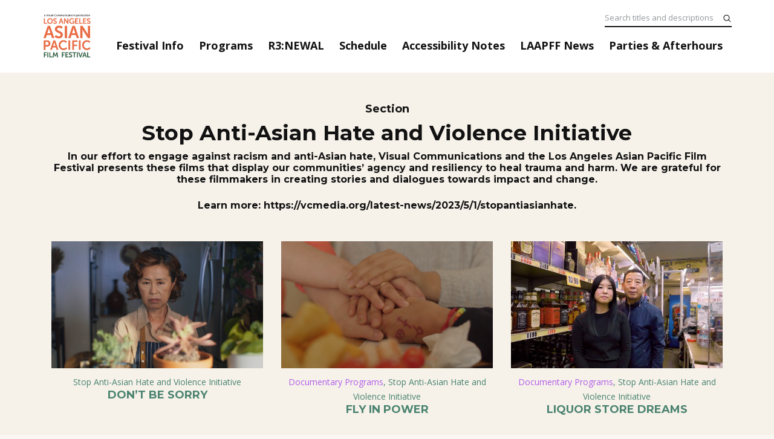

--- FILE ---
content_type: text/html; charset=UTF-8
request_url: https://festival.vcmedia.org/2023/sections/antiasianhate/
body_size: 17749
content:
<!doctype html>
<html lang="en-US">
<head>
	<meta charset="UTF-8">
	<meta name="viewport" content="width=device-width, initial-scale=1">
	<link rel="profile" href="http://gmpg.org/xfn/11">
	<link rel="stylesheet" href="https://maxcdn.bootstrapcdn.com/bootstrap/4.1.0/css/bootstrap.min.css">
	<title>Stop Anti-Asian Hate and Violence Initiative &#8211; 2023 Los Angeles Asian Pacific Film Festival</title>
<meta name='robots' content='max-image-preview:large' />
<link rel='dns-prefetch' href='//js.stripe.com' />
<link rel='dns-prefetch' href='//fonts.googleapis.com' />
<link rel='dns-prefetch' href='//nightjarprod.s3.amazonaws.com' />
		<style type="text/css">
			#wpadminbar #wp-admin-bar-my-networks > .ab-item:first-child:before {
				content: "\f325";
				top: 3px;
			}
		</style>
		<link rel='stylesheet' id='wp-block-library-css' href='https://festival.vcmedia.org/2023/wp-includes/css/dist/block-library/style.min.css?ver=7a75865f' media='all' />
<style id='classic-theme-styles-inline-css'>
/*! This file is auto-generated */
.wp-block-button__link{color:#fff;background-color:#32373c;border-radius:9999px;box-shadow:none;text-decoration:none;padding:calc(.667em + 2px) calc(1.333em + 2px);font-size:1.125em}.wp-block-file__button{background:#32373c;color:#fff;text-decoration:none}
</style>
<style id='global-styles-inline-css'>
:root{--wp--preset--aspect-ratio--square: 1;--wp--preset--aspect-ratio--4-3: 4/3;--wp--preset--aspect-ratio--3-4: 3/4;--wp--preset--aspect-ratio--3-2: 3/2;--wp--preset--aspect-ratio--2-3: 2/3;--wp--preset--aspect-ratio--16-9: 16/9;--wp--preset--aspect-ratio--9-16: 9/16;--wp--preset--color--black: #000000;--wp--preset--color--cyan-bluish-gray: #abb8c3;--wp--preset--color--white: #ffffff;--wp--preset--color--pale-pink: #f78da7;--wp--preset--color--vivid-red: #cf2e2e;--wp--preset--color--luminous-vivid-orange: #ff6900;--wp--preset--color--luminous-vivid-amber: #fcb900;--wp--preset--color--light-green-cyan: #7bdcb5;--wp--preset--color--vivid-green-cyan: #00d084;--wp--preset--color--pale-cyan-blue: #8ed1fc;--wp--preset--color--vivid-cyan-blue: #0693e3;--wp--preset--color--vivid-purple: #9b51e0;--wp--preset--gradient--vivid-cyan-blue-to-vivid-purple: linear-gradient(135deg,rgba(6,147,227,1) 0%,rgb(155,81,224) 100%);--wp--preset--gradient--light-green-cyan-to-vivid-green-cyan: linear-gradient(135deg,rgb(122,220,180) 0%,rgb(0,208,130) 100%);--wp--preset--gradient--luminous-vivid-amber-to-luminous-vivid-orange: linear-gradient(135deg,rgba(252,185,0,1) 0%,rgba(255,105,0,1) 100%);--wp--preset--gradient--luminous-vivid-orange-to-vivid-red: linear-gradient(135deg,rgba(255,105,0,1) 0%,rgb(207,46,46) 100%);--wp--preset--gradient--very-light-gray-to-cyan-bluish-gray: linear-gradient(135deg,rgb(238,238,238) 0%,rgb(169,184,195) 100%);--wp--preset--gradient--cool-to-warm-spectrum: linear-gradient(135deg,rgb(74,234,220) 0%,rgb(151,120,209) 20%,rgb(207,42,186) 40%,rgb(238,44,130) 60%,rgb(251,105,98) 80%,rgb(254,248,76) 100%);--wp--preset--gradient--blush-light-purple: linear-gradient(135deg,rgb(255,206,236) 0%,rgb(152,150,240) 100%);--wp--preset--gradient--blush-bordeaux: linear-gradient(135deg,rgb(254,205,165) 0%,rgb(254,45,45) 50%,rgb(107,0,62) 100%);--wp--preset--gradient--luminous-dusk: linear-gradient(135deg,rgb(255,203,112) 0%,rgb(199,81,192) 50%,rgb(65,88,208) 100%);--wp--preset--gradient--pale-ocean: linear-gradient(135deg,rgb(255,245,203) 0%,rgb(182,227,212) 50%,rgb(51,167,181) 100%);--wp--preset--gradient--electric-grass: linear-gradient(135deg,rgb(202,248,128) 0%,rgb(113,206,126) 100%);--wp--preset--gradient--midnight: linear-gradient(135deg,rgb(2,3,129) 0%,rgb(40,116,252) 100%);--wp--preset--font-size--small: 13px;--wp--preset--font-size--medium: 20px;--wp--preset--font-size--large: 36px;--wp--preset--font-size--x-large: 42px;--wp--preset--spacing--20: 0.44rem;--wp--preset--spacing--30: 0.67rem;--wp--preset--spacing--40: 1rem;--wp--preset--spacing--50: 1.5rem;--wp--preset--spacing--60: 2.25rem;--wp--preset--spacing--70: 3.38rem;--wp--preset--spacing--80: 5.06rem;--wp--preset--shadow--natural: 6px 6px 9px rgba(0, 0, 0, 0.2);--wp--preset--shadow--deep: 12px 12px 50px rgba(0, 0, 0, 0.4);--wp--preset--shadow--sharp: 6px 6px 0px rgba(0, 0, 0, 0.2);--wp--preset--shadow--outlined: 6px 6px 0px -3px rgba(255, 255, 255, 1), 6px 6px rgba(0, 0, 0, 1);--wp--preset--shadow--crisp: 6px 6px 0px rgba(0, 0, 0, 1);}:where(.is-layout-flex){gap: 0.5em;}:where(.is-layout-grid){gap: 0.5em;}body .is-layout-flex{display: flex;}.is-layout-flex{flex-wrap: wrap;align-items: center;}.is-layout-flex > :is(*, div){margin: 0;}body .is-layout-grid{display: grid;}.is-layout-grid > :is(*, div){margin: 0;}:where(.wp-block-columns.is-layout-flex){gap: 2em;}:where(.wp-block-columns.is-layout-grid){gap: 2em;}:where(.wp-block-post-template.is-layout-flex){gap: 1.25em;}:where(.wp-block-post-template.is-layout-grid){gap: 1.25em;}.has-black-color{color: var(--wp--preset--color--black) !important;}.has-cyan-bluish-gray-color{color: var(--wp--preset--color--cyan-bluish-gray) !important;}.has-white-color{color: var(--wp--preset--color--white) !important;}.has-pale-pink-color{color: var(--wp--preset--color--pale-pink) !important;}.has-vivid-red-color{color: var(--wp--preset--color--vivid-red) !important;}.has-luminous-vivid-orange-color{color: var(--wp--preset--color--luminous-vivid-orange) !important;}.has-luminous-vivid-amber-color{color: var(--wp--preset--color--luminous-vivid-amber) !important;}.has-light-green-cyan-color{color: var(--wp--preset--color--light-green-cyan) !important;}.has-vivid-green-cyan-color{color: var(--wp--preset--color--vivid-green-cyan) !important;}.has-pale-cyan-blue-color{color: var(--wp--preset--color--pale-cyan-blue) !important;}.has-vivid-cyan-blue-color{color: var(--wp--preset--color--vivid-cyan-blue) !important;}.has-vivid-purple-color{color: var(--wp--preset--color--vivid-purple) !important;}.has-black-background-color{background-color: var(--wp--preset--color--black) !important;}.has-cyan-bluish-gray-background-color{background-color: var(--wp--preset--color--cyan-bluish-gray) !important;}.has-white-background-color{background-color: var(--wp--preset--color--white) !important;}.has-pale-pink-background-color{background-color: var(--wp--preset--color--pale-pink) !important;}.has-vivid-red-background-color{background-color: var(--wp--preset--color--vivid-red) !important;}.has-luminous-vivid-orange-background-color{background-color: var(--wp--preset--color--luminous-vivid-orange) !important;}.has-luminous-vivid-amber-background-color{background-color: var(--wp--preset--color--luminous-vivid-amber) !important;}.has-light-green-cyan-background-color{background-color: var(--wp--preset--color--light-green-cyan) !important;}.has-vivid-green-cyan-background-color{background-color: var(--wp--preset--color--vivid-green-cyan) !important;}.has-pale-cyan-blue-background-color{background-color: var(--wp--preset--color--pale-cyan-blue) !important;}.has-vivid-cyan-blue-background-color{background-color: var(--wp--preset--color--vivid-cyan-blue) !important;}.has-vivid-purple-background-color{background-color: var(--wp--preset--color--vivid-purple) !important;}.has-black-border-color{border-color: var(--wp--preset--color--black) !important;}.has-cyan-bluish-gray-border-color{border-color: var(--wp--preset--color--cyan-bluish-gray) !important;}.has-white-border-color{border-color: var(--wp--preset--color--white) !important;}.has-pale-pink-border-color{border-color: var(--wp--preset--color--pale-pink) !important;}.has-vivid-red-border-color{border-color: var(--wp--preset--color--vivid-red) !important;}.has-luminous-vivid-orange-border-color{border-color: var(--wp--preset--color--luminous-vivid-orange) !important;}.has-luminous-vivid-amber-border-color{border-color: var(--wp--preset--color--luminous-vivid-amber) !important;}.has-light-green-cyan-border-color{border-color: var(--wp--preset--color--light-green-cyan) !important;}.has-vivid-green-cyan-border-color{border-color: var(--wp--preset--color--vivid-green-cyan) !important;}.has-pale-cyan-blue-border-color{border-color: var(--wp--preset--color--pale-cyan-blue) !important;}.has-vivid-cyan-blue-border-color{border-color: var(--wp--preset--color--vivid-cyan-blue) !important;}.has-vivid-purple-border-color{border-color: var(--wp--preset--color--vivid-purple) !important;}.has-vivid-cyan-blue-to-vivid-purple-gradient-background{background: var(--wp--preset--gradient--vivid-cyan-blue-to-vivid-purple) !important;}.has-light-green-cyan-to-vivid-green-cyan-gradient-background{background: var(--wp--preset--gradient--light-green-cyan-to-vivid-green-cyan) !important;}.has-luminous-vivid-amber-to-luminous-vivid-orange-gradient-background{background: var(--wp--preset--gradient--luminous-vivid-amber-to-luminous-vivid-orange) !important;}.has-luminous-vivid-orange-to-vivid-red-gradient-background{background: var(--wp--preset--gradient--luminous-vivid-orange-to-vivid-red) !important;}.has-very-light-gray-to-cyan-bluish-gray-gradient-background{background: var(--wp--preset--gradient--very-light-gray-to-cyan-bluish-gray) !important;}.has-cool-to-warm-spectrum-gradient-background{background: var(--wp--preset--gradient--cool-to-warm-spectrum) !important;}.has-blush-light-purple-gradient-background{background: var(--wp--preset--gradient--blush-light-purple) !important;}.has-blush-bordeaux-gradient-background{background: var(--wp--preset--gradient--blush-bordeaux) !important;}.has-luminous-dusk-gradient-background{background: var(--wp--preset--gradient--luminous-dusk) !important;}.has-pale-ocean-gradient-background{background: var(--wp--preset--gradient--pale-ocean) !important;}.has-electric-grass-gradient-background{background: var(--wp--preset--gradient--electric-grass) !important;}.has-midnight-gradient-background{background: var(--wp--preset--gradient--midnight) !important;}.has-small-font-size{font-size: var(--wp--preset--font-size--small) !important;}.has-medium-font-size{font-size: var(--wp--preset--font-size--medium) !important;}.has-large-font-size{font-size: var(--wp--preset--font-size--large) !important;}.has-x-large-font-size{font-size: var(--wp--preset--font-size--x-large) !important;}
:where(.wp-block-post-template.is-layout-flex){gap: 1.25em;}:where(.wp-block-post-template.is-layout-grid){gap: 1.25em;}
:where(.wp-block-columns.is-layout-flex){gap: 2em;}:where(.wp-block-columns.is-layout-grid){gap: 2em;}
:root :where(.wp-block-pullquote){font-size: 1.5em;line-height: 1.6;}
</style>
<link rel='stylesheet' id='google-fonts-css' href='https://fonts.googleapis.com/css?family=Open+Sans%3A400%2C700%2Ci%7CMontserrat%3A400%2C700%2Ci&#038;ver=7a75865f' media='all' />
<link rel='stylesheet' id='outdatedbrowser-css' href='https://festival.vcmedia.org/content/vendor/static/outdatedbrowser/outdatedbrowser.min.css?ver=7a75865f' media='screen' />
<link rel='stylesheet' id='site-theme-css' href='https://nightjarprod.s3.amazonaws.com//var/www/popcorn-pass-web/html/core/wp-content/blogs.dir/52/files/sites/52/css/site-theme-1765943773.css?ver=7a75865f' media='all' />
<script src="https://festival.vcmedia.org/content/themes/exhibition/assets/js/vendor/focus-visible.js?ver=7a75865f" id="focus-visible-js"></script>
<script src="https://festival.vcmedia.org/2023/wp-includes/js/jquery/jquery.min.js?ver=7a75865f" id="jquery-core-js"></script>
<script src="https://festival.vcmedia.org/2023/wp-includes/js/jquery/jquery-migrate.min.js?ver=7a75865f" id="jquery-migrate-js"></script>
<script src="https://js.stripe.com/v3?ver=7a75865f" id="stripe-v3-js"></script>
<script src="https://festival.vcmedia.org/content/themes/exhibition/assets/js/filters.js?ver=7a75865f" id="filters-js-js"></script>
<script crossorigin='anonymous' src="https://festival.vcmedia.org/content/vendor/static/sentry/browser.js?ver=7a75865f" id="sentry-browser-js"></script>
<script id="sentry-browser-js-after">
Sentry.init({
					dsn: "https://6aa85eaff93bdf59ef664bbad3805a81@o25714.ingest.sentry.io/4505708046516224",
					release: "7a75865f",
					environment: "production",
					attachStacktrace: true,
					replaysSessionSampleRate: 0.1,
					replaysOnErrorSampleRate: 1.0,
					integrations: [
					    new Sentry.Replay(),
					],
					ignoreErrors: [
						"ResizeObserver loop completed with undelivered notifications.",
						"TB_WIDTH is not defined",
						"Cannot redefine property: googletag",
						/^NS_ERROR_.*$/,
						/Blocked a frame with origin "https?:\/\/festival.vcmedia.org" from accessing a frame with origin "https?\:\/\/(www\.youtube|fast\.wistia|player\.vimeo)\.(com|net)"/,
						"null is not an object (evaluating 'elt.parentNode')",
						"Cannot read property 'log' of undefined",
						"document.getElementsByClassName.ToString",
						"wistia",
						"sourceforge.htmlunit",
						"MoatMAK",
						"vid_mate_check",
						"tubular",
						"trumeasure"
					],
					denyUrls: [
						/cdncache\-[a-z]\.akamaihd\.net/,
						/\.kaspersky-labs\.com/,
						/\.addthis\.com/,
						/\/assets\/external\/E-v1.js/,
						/fast\.wistia\.com/
					],
					includePaths: [/https?:\/\/(.*\.)?festival.vcmedia.org/]
				});
</script>
<link rel="https://api.w.org/" href="https://festival.vcmedia.org/2023/wp-json/" />		<meta name="title" content="2023 Los Angeles Asian Pacific Film Festival">
		<meta name="description" content="Presented by Visual Communications">
				<!-- Google tag (gtag.js) -->
		<script async src="https://www.googletagmanager.com/gtag/js?id=G-W7KYKWTCYX"></script>
		<script>
			window.dataLayer = window.dataLayer || [];

			function gtag() {dataLayer.push( arguments );}

			gtag( 'js', new Date() );
			gtag( 'config', 'G-W7KYKWTCYX' );

					</script>
				<meta name="twitter:card" content="summary_large_image">
		<meta name="twitter:title" content="LIWANAG">
		<meta name="twitter:description" content="The untold stories of Filipina immigrant workers at the frontlines of the COVID-19 pandemic.">

		<meta property="og:site_name" content="2023 Los Angeles Asian Pacific Film Festival">

		<meta property="og:title" content="LIWANAG">
		<meta property="og:description" content="The untold stories of Filipina immigrant workers at the frontlines of the COVID-19 pandemic.">
					<meta property="og:url" content="https://festival.vcmedia.org/2023/movies/liwanag/">
							<meta property="og:image" content="https://s3.amazonaws.com/nightjarprod/content/uploads/sites/275/2023/04/28181659/Untitled_1.4.1-1024x576.jpg">
				<link rel="image_src" href="https://s3.amazonaws.com/nightjarprod/content/uploads/sites/275/2023/04/28181659/Untitled_1.4.1-1024x576.jpg">
				<meta name="twitter:image" content="https://s3.amazonaws.com/nightjarprod/content/uploads/sites/275/2023/04/28181659/Untitled_1.4.1-1024x576.jpg">
						<meta property="og:image" content="https://s3.amazonaws.com/nightjarprod/content/uploads/sites/275/2023/03/28095950/cropped-VC_BlockTextLogo_800x800_woBG.png">
			<link rel="image_src" href="https://s3.amazonaws.com/nightjarprod/content/uploads/sites/275/2023/03/28095950/cropped-VC_BlockTextLogo_800x800_woBG.png">
							<script>
			var STRIPE_PUBLIC_KEY = 'pk_live_yB9qOTfV9lIWteo5GtnvpPuV00AeAJtv9T';
			var STRIPE_CONNECTED_ACCOUNT_ID = '';

			
			var BOOKING_FEE = parseFloat( '1' );

			const ticketLimitOnWebsite = parseInt('6');
		</script>
		<link rel="icon" href="https://s3.amazonaws.com/nightjarprod/content/uploads/sites/275/2023/03/26144245/cropped-cropped-VC_BlockTextLogo_800x800-32x32.png" sizes="32x32" />
<link rel="icon" href="https://s3.amazonaws.com/nightjarprod/content/uploads/sites/275/2023/03/26144245/cropped-cropped-VC_BlockTextLogo_800x800-192x192.png" sizes="192x192" />
<link rel="apple-touch-icon" href="https://s3.amazonaws.com/nightjarprod/content/uploads/sites/275/2023/03/26144245/cropped-cropped-VC_BlockTextLogo_800x800-180x180.png" />
<meta name="msapplication-TileImage" content="https://s3.amazonaws.com/nightjarprod/content/uploads/sites/275/2023/03/26144245/cropped-cropped-VC_BlockTextLogo_800x800-270x270.png" />
		<style id="wp-custom-css">
			/*
You can add your own CSS here.
 
Click the help icon above to learn more.
*/

#masthead {
border-bottom: 2px solid #fff;
}

.sponsors-widget h4 {
text-align: center;
}

/* Hide "More News" */
.news-teasers,
.blog-single .news-teasers,
.blog-archive .news-teasers {
    display: none !important;
}		</style>
		</head>
<body class="archive tax-section term-antiasianhate term-2838 wp-custom-logo">
<div id="page" class="site">

	<a class="skip-to-content screen-reader-text" id="skip-to-content" href="#content" tabindex="0">Skip to Content</a>

	<div id="masthead" class="site-header">

		<div class="container">
			<div class="row">

				<header class="site-branding col">
					<div class="site-logo">
						<a href="https://festival.vcmedia.org/2023/" class="custom-logo-link" rel="home"><img width="588" height="546" src="https://s3.amazonaws.com/nightjarprod/content/uploads/sites/275/2023/03/28095950/cropped-VC_BlockTextLogo_800x800_woBG.png" class="custom-logo" alt="2023 Los Angeles Asian Pacific Film Festival" decoding="async" fetchpriority="high" srcset="https://s3.amazonaws.com/nightjarprod/content/uploads/sites/275/2023/03/28095950/cropped-VC_BlockTextLogo_800x800_woBG.png 588w, https://s3.amazonaws.com/nightjarprod/content/uploads/sites/275/2023/03/28095950/cropped-VC_BlockTextLogo_800x800_woBG-300x279.png 300w" sizes="(max-width: 588px) 100vw, 588px" /></a>					</div>

									</header><!-- .site-branding -->

				<div id="navigation">

											<nav id="site-navigation" class="main-navigation col">

							<div class="menu-toggle" role="button" tabindex="0" aria-controls="primary-menu" aria-expanded="false">
								<div id="menu-toggle__open" aria-label="Open Menu" aria-hidden="false"><span class="hamburger-icon"><svg width="512px" height="512px" viewBox="0 0 512 512" xmlns="http://www.w3.org/2000/svg" preserveAspectRatio="xMidYMid meet"><path fill="#000" d="M32 96v64h448V96H32zm0 128v64h448v-64H32zm0 128v64h448v-64H32z"/></svg></span><span>Menu</span></div>
								<div id="menu-toggle__close" aria-label="Close Menu" aria-hidden="true"><span class="close-icon"><svg id="Layer_1" xmlns="http://www.w3.org/2000/svg" xmlns:xlink="http://www.w3.org/1999/xlink" x="0px" y="0px"
	 viewBox="0 0 371.23 371.23" preserveAspectRatio="xMidYMid meet" xml:space="preserve">
<polygon points="371.23,21.213 350.018,0 185.615,164.402 21.213,0 0,21.213 164.402,185.615 0,350.018 21.213,371.23
	185.615,206.828 350.018,371.23 371.23,350.018 206.828,185.615 "/>
	<g>
	</g>
	<g>
	</g>
	<g>
	</g>
	<g>
	</g>
	<g>
	</g>
	<g>
	</g>
	<g>
	</g>
	<g>
	</g>
	<g>
	</g>
	<g>
	</g>
	<g>
	</g>
	<g>
	</g>
	<g>
	</g>
	<g>
	</g>
	<g>
	</g>
</svg>
</span><span>Close</span></div>
							</div>

							<div class="main-nav-container" aria-hidden="false">
																	<form action="https://festival.vcmedia.org/2023" method="get">
										<input id="primary-nav-search" tabindex="-1" aria-label="Search films and events" type="text" placeholder="Search films and events" name="s" value="" />
									</form>
								
								<div class="menu-main-menu-container"><ul id="primary-menu" class="menu"><li id="menu-item-14805" class="menu-item menu-item-type-post_type menu-item-object-page menu-item-has-children menu-item-14805"><a href="https://festival.vcmedia.org/2023/festival-info/" aria-expanded="false">Festival Info</a>
<ul class="sub-menu">
	<li id="menu-item-16361" class="menu-item menu-item-type-custom menu-item-object-custom menu-item-16361"><a href="https://festival.vcmedia.org/2023/welcome-to-the-los-angeles-asian-pacific-film-festival/">Welcome</a></li>
	<li id="menu-item-15604" class="menu-item menu-item-type-post_type menu-item-object-page menu-item-15604"><a href="https://festival.vcmedia.org/2023/laapff-renewal/">LAAPFF Renewal</a></li>
	<li id="menu-item-14806" class="menu-item menu-item-type-post_type menu-item-object-page menu-item-14806"><a href="https://festival.vcmedia.org/2023/how-to-fest/">How To Fest</a></li>
	<li id="menu-item-14814" class="menu-item menu-item-type-post_type menu-item-object-page menu-item-14814"><a href="https://festival.vcmedia.org/2023/art/">About Our Art</a></li>
	<li id="menu-item-14816" class="menu-item menu-item-type-post_type menu-item-object-page menu-item-14816"><a href="https://festival.vcmedia.org/2023/venues-parking/">Venues &amp; Parking</a></li>
	<li id="menu-item-14815" class="menu-item menu-item-type-post_type menu-item-object-page menu-item-14815"><a href="https://festival.vcmedia.org/2023/laapff-community-agreements/">LAAPFF Community Agreements</a></li>
	<li id="menu-item-14817" class="menu-item menu-item-type-post_type menu-item-object-page menu-item-14817"><a href="https://festival.vcmedia.org/2023/programmers/">Programmers</a></li>
	<li id="menu-item-14818" class="menu-item menu-item-type-post_type menu-item-object-page menu-item-14818"><a href="https://festival.vcmedia.org/2023/funders/">Funders</a></li>
	<li id="menu-item-15730" class="menu-item menu-item-type-custom menu-item-object-custom menu-item-15730"><a href="http://bit.ly/laapff2023-press">Press Accreditation</a></li>
	<li id="menu-item-14812" class="menu-item menu-item-type-post_type menu-item-object-page menu-item-14812"><a href="https://festival.vcmedia.org/2023/contact/">Contact</a></li>
	<li id="menu-item-14811" class="menu-item menu-item-type-post_type menu-item-object-page menu-item-14811"><a href="https://festival.vcmedia.org/2023/support/">Support</a></li>
</ul>
</li>
<li id="menu-item-14807" class="menu-item menu-item-type-post_type menu-item-object-page menu-item-has-children menu-item-14807"><a href="https://festival.vcmedia.org/2023/our-programs/" aria-expanded="false">Programs</a>
<ul class="sub-menu">
	<li id="menu-item-15135" class="menu-item menu-item-type-custom menu-item-object-custom menu-item-15135"><a href="https://festival.vcmedia.org/2023/all-films-events/">All Films &amp; Events</a></li>
	<li id="menu-item-15136" class="menu-item menu-item-type-custom menu-item-object-custom menu-item-15136"><a href="https://festival.vcmedia.org/2023/festival-sections/">Festival Sections</a></li>
	<li id="menu-item-15137" class="menu-item menu-item-type-custom menu-item-object-custom menu-item-15137"><a href="https://festival.vcmedia.org/2023/free-programs/">Free Programs</a></li>
	<li id="menu-item-15138" class="menu-item menu-item-type-taxonomy menu-item-object-section menu-item-15138"><a href="https://festival.vcmedia.org/2023/sections/r3/">R3:NEWAL</a></li>
	<li id="menu-item-15896" class="menu-item menu-item-type-post_type menu-item-object-program menu-item-15896"><a href="https://festival.vcmedia.org/2023/programs/armed-with-a-camera-vol-2023/">Armed With a Camera vol. 2023</a></li>
	<li id="menu-item-15897" class="menu-item menu-item-type-post_type menu-item-object-program menu-item-15897"><a href="https://festival.vcmedia.org/2023/programs/digital-histories-2023/">Digital Histories 2023</a></li>
	<li id="menu-item-15898" class="menu-item menu-item-type-taxonomy menu-item-object-section menu-item-15898"><a href="https://festival.vcmedia.org/2023/sections/pacific-cinewaves/">Pacific Cinewaves</a></li>
</ul>
</li>
<li id="menu-item-16110" class="menu-item menu-item-type-custom menu-item-object-custom menu-item-has-children menu-item-16110"><a href="https://festival.vcmedia.org/2023/r3/" aria-expanded="false">R3:NEWAL</a>
<ul class="sub-menu">
	<li id="menu-item-16119" class="menu-item menu-item-type-custom menu-item-object-custom menu-item-16119"><a href="https://festival.vcmedia.org/2023/r3newal-designers/">R3:NEWAL Designers</a></li>
</ul>
</li>
<li id="menu-item-14808" class="menu-item menu-item-type-post_type menu-item-object-page menu-item-14808"><a href="https://festival.vcmedia.org/2023/schedule/">Schedule</a></li>
<li id="menu-item-15903" class="menu-item menu-item-type-custom menu-item-object-custom menu-item-15903"><a href="https://festival.vcmedia.org/2023/accessibility-notes/">Accessibility Notes</a></li>
<li id="menu-item-15176" class="menu-item menu-item-type-taxonomy menu-item-object-category menu-item-15176"><a href="https://festival.vcmedia.org/2023/category/2023-laapff-news/">LAAPFF News</a></li>
<li id="menu-item-16109" class="menu-item menu-item-type-custom menu-item-object-custom menu-item-16109"><a href="https://festival.vcmedia.org/2023/events/">Parties &amp; Afterhours</a></li>
</ul></div>							</div>
						</nav><!-- #site-navigation -->
					
											<div id="aux-area">

							
															<div id="site-search">
									<form action="https://festival.vcmedia.org/2023" method="get">
										<input id="auxiliary-nav-search" aria-label="Search titles and descriptions" type="text" placeholder="Search titles and descriptions" name="s" value="">
										<input type="submit" value="submit" />
									</form>
								</div>
							
						</div><!-- #aux-area -->
					
				</div><!-- #navigation -->

			</div><!-- .row -->
		</div><!-- .container -->

	</div><!-- #masthead -->

	<div id="content" class="site-content">
		<div class="floating-cart empty">
			<input type="hidden" id="filmbot_checkout_nonce" name="filmbot_checkout_nonce" value="a68c9121d8" /><input type="hidden" name="_wp_http_referer" value="/2023/sections/antiasianhate/" />			<a href="https://festival.vcmedia.org/2023/cart-checkout/" tabindex="-1">
				<svg xmlns="http://www.w3.org/2000/svg" width="24" height="24" viewBox="0 0 24 24"><path d="M24 3l-.743 2h-1.929l-3.474 12h-13.239l-4.615-11h16.812l-.564 2h-13.24l2.937 7h10.428l3.432-12h4.195zm-15.5 15c-.828 0-1.5.672-1.5 1.5 0 .829.672 1.5 1.5 1.5s1.5-.671 1.5-1.5c0-.828-.672-1.5-1.5-1.5zm6.9-7-1.9 7c-.828 0-1.5.671-1.5 1.5s.672 1.5 1.5 1.5 1.5-.671 1.5-1.5c0-.828-.672-1.5-1.5-1.5z"/></svg>				<div class="quantity">0</div>
				<div class="cart-link">CART</div>
				<div class="amount">
										<span class="price">$0.00</span>
				</div>
			</a>
		</div>
	</div>
	<main class="container">
		<div class="post-archives">
			<h4 class="tax-title">Section</h4>
			<h2>Stop Anti-Asian Hate and Violence Initiative</h2>
			<h3><p>In our effort to engage against racism and anti-Asian hate, Visual Communications and the Los Angeles Asian Pacific Film Festival presents these films that display our communities&#8217; agency and resiliency to heal trauma and harm.  We are grateful for these filmmakers in creating stories and dialogues towards impact and change.</p>
<p>Learn more: https://vcmedia.org/latest-news/2023/5/1/stopantiasianhate.</p>
</h3>
			<div class="items-list">
	<div class="row">
						<div class="col-sm-6 col-lg-4 item-holder post-15929 movie type-movie status-publish has-post-thumbnail hentry genre-drama genre-social-issues country-usa film_type-short language-english section-antiasianhate">
	<a href="https://festival.vcmedia.org/2023/movies/dont-be-sorry/">
		<div class="item">
			<img width="1000" height="600" src="https://s3.amazonaws.com/nightjarprod/content/uploads/sites/275/2023/04/11111343/DBS_STILL_JUNE_DISH-1000x600.jpg" class="attachment-standard-thumbnail size-standard-thumbnail wp-post-image" alt="" decoding="async" loading="lazy" />				<span class="item__subtitle section"><span>Stop Anti-Asian Hate and Violence Initiative</span></span>
			
							<h3 class="item__title">DON&#8217;T BE SORRY</h3>
			
			
		</div>
		<div class="item-overlay" >
			<div>
				<span class="item-overlay__subtitle">Film</span>
				<strong class="item-overlay__title">DON&#8217;T BE SORRY</strong>
				<span class="item-overlay__terms">Directed by David Au</span>				After her husband is assaulted in an Anti-Asian hate crime, a timid but resilient Korean-American senior is empowered&hellip;			</div>
		</div>
	</a>
</div>
							<div class="col-sm-6 col-lg-4 item-holder post-14890 movie type-movie status-publish has-post-thumbnail hentry genre-documentary genre-human-rights genre-lgbtqia genre-social-issues genre-women country-usa film_type-feature language-korean language-mandarin section-documentary-programs section-antiasianhate">
	<a href="https://festival.vcmedia.org/2023/movies/fly-in-power/">
		<div class="item">
			<img width="1000" height="600" src="https://s3.amazonaws.com/nightjarprod/content/uploads/sites/275/2023/03/28153224/Film-still_5-1000x600.png" class="attachment-standard-thumbnail size-standard-thumbnail wp-post-image" alt="" decoding="async" loading="lazy" />				<span class="item__subtitle section"><span style="color: #b25ce8">Documentary Programs</span>, <span>Stop Anti-Asian Hate and Violence Initiative</span></span>
			
							<h3 class="item__title">FLY IN POWER</h3>
			
			
		</div>
		<div class="item-overlay" >
			<div>
				<span class="item-overlay__subtitle">Film</span>
				<strong class="item-overlay__title">FLY IN POWER</strong>
				<span class="item-overlay__terms">Directed by Yin Q, Yoon Grace Ra</span>				Fly in Power follows the community of Asian and migrant massage parlour workers, sex workers and allies in&hellip;			</div>
		</div>
	</a>
</div>
							<div class="col-sm-6 col-lg-4 item-holder post-14838 movie type-movie status-publish has-post-thumbnail hentry genre-documentary genre-family genre-social-issues country-usa film_type-feature language-english language-korean section-documentary-programs section-antiasianhate">
	<a href="https://festival.vcmedia.org/2023/movies/liquor-store-dreams/">
		<div class="item">
			<img width="1000" height="600" src="https://s3.amazonaws.com/nightjarprod/content/uploads/sites/275/2023/03/28105206/Liquor-Store-Dreams_KeyImage-2-1000x600.jpg" class="attachment-standard-thumbnail size-standard-thumbnail wp-post-image" alt="" decoding="async" loading="lazy" />				<span class="item__subtitle section"><span style="color: #b25ce8">Documentary Programs</span>, <span>Stop Anti-Asian Hate and Violence Initiative</span></span>
			
							<h3 class="item__title">LIQUOR STORE DREAMS</h3>
			
			
		</div>
		<div class="item-overlay" >
			<div>
				<span class="item-overlay__subtitle">Film</span>
				<strong class="item-overlay__title">LIQUOR STORE DREAMS</strong>
				<span class="item-overlay__terms">Directed by So Yun Um</span>				LIQUOR STORE DREAMS is an intimate portrait of two Korean American children of liquor store owners who set&hellip;			</div>
		</div>
	</a>
</div>
							<div class="col-sm-6 col-lg-4 item-holder post-16291 movie type-movie status-publish has-post-thumbnail hentry genre-documentary genre-human-rights genre-social-issues genre-women country-usa film_type-feature language-english language-tagalog section-special-presentations section-antiasianhate">
	<a href="https://festival.vcmedia.org/2023/movies/liwanag/">
		<div class="item">
			<img width="1000" height="600" src="https://s3.amazonaws.com/nightjarprod/content/uploads/sites/275/2023/04/28181659/Untitled_1.4.1-1000x600.jpg" class="attachment-standard-thumbnail size-standard-thumbnail wp-post-image" alt="" decoding="async" loading="lazy" />				<span class="item__subtitle section"><span style="color: #58b9bc">Special Presentations</span>, <span>Stop Anti-Asian Hate and Violence Initiative</span></span>
			
							<h3 class="item__title">LIWANAG</h3>
			
			
		</div>
		<div class="item-overlay" >
			<div>
				<span class="item-overlay__subtitle">Film</span>
				<strong class="item-overlay__title">LIWANAG</strong>
				<span class="item-overlay__terms">Directed by John Haas</span>				The untold stories of Filipina immigrant workers at the frontlines of the COVID-19 pandemic.			</div>
		</div>
	</a>
</div>
							<div class="col-sm-6 col-lg-4 item-holder post-15049 movie type-movie status-publish has-post-thumbnail hentry genre-family genre-fantasy genre-horror genre-social-issues country-usa film_type-short language-mandarin section-antiasianhate">
	<a href="https://festival.vcmedia.org/2023/movies/nian/">
		<div class="item">
			<img width="1000" height="600" src="https://s3.amazonaws.com/nightjarprod/content/uploads/sites/275/2023/04/02113202/bsh_thenian_09122022_mellylee_filmstill09-1000x600.jpeg" class="attachment-standard-thumbnail size-standard-thumbnail wp-post-image" alt="" decoding="async" loading="lazy" />				<span class="item__subtitle section"><span>Stop Anti-Asian Hate and Violence Initiative</span></span>
			
							<h3 class="item__title">NIAN</h3>
			
			
		</div>
		<div class="item-overlay" >
			<div>
				<span class="item-overlay__subtitle">Film</span>
				<strong class="item-overlay__title">NIAN</strong>
				<span class="item-overlay__terms">Directed by Michelle Krusiec</span>				A Chinese American girl stands up to her racist bully with the help of the Nian, a mythological&hellip;			</div>
		</div>
	</a>
</div>
							<div class="col-sm-6 col-lg-4 item-holder post-14325 movie type-movie status-publish has-post-thumbnail hentry genre-documentary genre-history genre-social-issues genre-women country-usa film_type-feature language-english language-tagalog section-documentary-programs section-antiasianhate">
	<a href="https://festival.vcmedia.org/2023/movies/nurse-unseen/">
		<div class="item">
			<img width="1000" height="600" src="https://s3.amazonaws.com/nightjarprod/content/uploads/sites/275/2023/03/28153634/Nurse-Unseen_5-1000x600.jpg" class="attachment-standard-thumbnail size-standard-thumbnail wp-post-image" alt="" decoding="async" loading="lazy" />				<span class="item__subtitle section"><span style="color: #b25ce8">Documentary Programs</span>, <span>Stop Anti-Asian Hate and Violence Initiative</span></span>
			
							<h3 class="item__title">NURSE UNSEEN</h3>
			
			
		</div>
		<div class="item-overlay" >
			<div>
				<span class="item-overlay__subtitle">Film</span>
				<strong class="item-overlay__title">NURSE UNSEEN</strong>
				<span class="item-overlay__terms">Directed by Michele Josue</span>				Nurse Unseen explores the little-known history and humanity of the unsung Filipino nurses risking their lives on the&hellip;			</div>
		</div>
	</a>
</div>
							<div class="col-sm-6 col-lg-4 item-holder post-15000 movie type-movie status-publish has-post-thumbnail hentry genre-horror genre-thriller country-usa film_type-short language-english section-antiasianhate">
	<a href="https://festival.vcmedia.org/2023/movies/one-thousand/">
		<div class="item">
			<img width="1000" height="600" src="https://s3.amazonaws.com/nightjarprod/content/uploads/sites/275/2023/04/02114152/OTC-STILL-2-1000x600.jpg" class="attachment-standard-thumbnail size-standard-thumbnail wp-post-image" alt="" decoding="async" loading="lazy" />				<span class="item__subtitle section"><span>Stop Anti-Asian Hate and Violence Initiative</span></span>
			
							<h3 class="item__title">ONE THOUSAND CUTS</h3>
			
			
		</div>
		<div class="item-overlay" >
			<div>
				<span class="item-overlay__subtitle">Film</span>
				<strong class="item-overlay__title">ONE THOUSAND CUTS</strong>
				<span class="item-overlay__terms">Directed by Keiko Sugihara</span>				A young Japanese American woman working in a corporate office discovers mysterious cuts on her body after experiencing&hellip;			</div>
		</div>
	</a>
</div>
							<div class="col-sm-6 col-lg-4 item-holder post-14987 movie type-movie status-publish has-post-thumbnail hentry genre-comedy genre-horror genre-social-issues genre-thriller country-usa film_type-short language-english language-mandarin-chinese section-antiasianhate">
	<a href="https://festival.vcmedia.org/2023/movies/the-fallen-woman/">
		<div class="item">
			<img width="1000" height="600" src="https://s3.amazonaws.com/nightjarprod/content/uploads/sites/275/2023/04/02121225/TFW-Still-3-1000x600.jpg" class="attachment-standard-thumbnail size-standard-thumbnail wp-post-image" alt="" decoding="async" loading="lazy" />				<span class="item__subtitle section"><span>Stop Anti-Asian Hate and Violence Initiative</span></span>
			
							<h3 class="item__title">THE FALLEN WOMAN</h3>
			
			
		</div>
		<div class="item-overlay" >
			<div>
				<span class="item-overlay__subtitle">Film</span>
				<strong class="item-overlay__title">THE FALLEN WOMAN</strong>
				<span class="item-overlay__terms">Directed by Jennifer Zhang</span>				Two intrepid internet ghost hunters travel to a ranch purportedly haunted by a gold-rush era Chinese prostitute. As&hellip;			</div>
		</div>
	</a>
</div>
				</div>
</div>
<div class="post-navigation">
		
	</div>
		</div>
	</main>


</div><!-- #page -->

<footer id="footer" class="site-footer">
	<div class="container">
					<div class="row space-between">
				<div class="g-col col-md-4">
					<div class="footer-widget"><h4 class="footer-branding">Stay Connected!</h4>		<ul class="social-menu">

							<li>
					<a href="https://www.facebook.com/vcfilmfestival" target="_blank">
						<svg width="9px" height="17px" viewBox="0 0 9 17" version="1.1" xmlns="http://www.w3.org/2000/svg" xmlns:xlink="http://www.w3.org/1999/xlink">
    <g stroke="none" stroke-width="1" fill="none" fill-rule="evenodd">
        <g class="facebook" fill="#FFFFFF" fill-rule="nonzero">
            <g>
                <g>
                    <g>
                        <g>
                            <path d="M8.2576844,3.0470412 C7.7966189,2.9124003 7.2663934,2.8226396 6.7822746,2.8226396 C6.1828893,2.8226396 4.8919057,3.2041223 4.8919057,3.9446476 L4.8919057,5.7174202 L7.9579918,5.7174202 L7.9579918,8.7019614 L4.8919057,8.7019614 L4.8919057,16.9375 L1.8027664,16.9375 L1.8027664,8.7019614 L0.28125,8.7019614 L0.28125,5.7174202 L1.8027664,5.7174202 L1.8027664,4.2139295 C1.8027664,1.9474734 2.8632172,0.0625 5.4221311,0.0625 C6.2981557,0.0625 7.8657787,0.1073803 8.71875,0.3991024 L8.2576844,3.0470412 Z"></path>
                        </g>
                    </g>
                </g>
            </g>
        </g>
    </g>
</svg>
					</a>
				</li>
							<li>
					<a href="https://www.twitter.com/vcfilmfestival" target="_blank">
						<svg width="16" height="18" viewBox="0 0 39 41" version="1.1" xmlns="http://www.w3.org/2000/svg">
	<g class="twitter" fill="#FFFFFF">
		<path d="M 23.210938 16.503906 L 37.730469 0 L 34.289062 0 L 21.683594 14.332031 L 11.613281 0 L 0 0 L 15.226562 21.671875 L 0 38.980469 L 3.441406 38.980469 L 16.753906 23.84375 L 27.386719 38.980469 L 39 38.980469 Z M 18.496094 21.863281 L 16.957031 19.703125 L 4.679688 2.53125 L 9.964844 2.53125 L 19.871094 16.390625 L 21.414062 18.550781 L 34.289062 36.5625 L 29.003906 36.5625 Z M 18.496094 21.863281 "/>
	</g>
</svg>
					</a>
				</li>
							<li>
					<a href="https://www.instagram.com/vcmediaorg" target="_blank">
						<svg width="18px" height="17px" viewBox="0 0 18 17" version="1.1" xmlns="http://www.w3.org/2000/svg" xmlns:xlink="http://www.w3.org/1999/xlink">
    <g stroke="none" stroke-width="1" fill="none" fill-rule="evenodd">
        <g transform="translate(-1058.000000, -280.000000)" fill="#FFFFFF">
            <g transform="translate(915.000000, 233.000000)">
                <g class="instagram" transform="translate(130.000000, 33.000000)">
                    <path d="M28.749375,14.0625 L14.844375,14.0625 C14.034375,14.0625 13.359375,14.7375 13.359375,15.5475 L13.359375,19.681875 L18.97875,19.681875 C19.8225,19.074375 20.716875,18.55125 21.796875,18.55125 C22.843125,18.55125 23.788125,19.074375 24.615,19.681875 L30.234375,19.681875 L30.234375,15.5475 C30.234375,14.7375 29.559375,14.0625 28.749375,14.0625 L28.749375,14.0625 Z M29.10375,17.9775 C29.10375,18.298125 28.850625,18.568125 28.53,18.568125 L26.319375,18.568125 C25.99875,18.568125 25.72875,18.298125 25.72875,17.9775 L25.72875,15.766875 C25.72875,15.44625 25.99875,15.193125 26.319375,15.193125 L28.53,15.193125 C28.850625,15.193125 29.10375,15.44625 29.10375,15.766875 L29.10375,17.9775 Z M24.615,23.056875 C24.615,21.504375 23.349375,20.255625 21.796875,20.255625 C20.244375,20.255625 18.97875,21.504375 18.97875,23.056875 C18.97875,24.609375 20.244375,25.875 21.796875,25.875 C23.349375,25.875 24.615,24.609375 24.615,23.056875 L24.615,23.056875 Z M26.1,21.943125 C26.20125,22.280625 26.235,22.635 26.235,22.989375 C26.235,25.453125 24.24375,27.444375 21.796875,27.444375 C19.35,27.444375 17.35875,25.453125 17.35875,22.989375 C17.35875,22.635 17.3925,22.280625 17.49375,21.943125 L13.359375,21.943125 L13.359375,29.4525 C13.359375,30.2625 14.034375,30.9375 14.844375,30.9375 L28.749375,30.9375 C29.559375,30.9375 30.234375,30.2625 30.234375,29.4525 L30.234375,21.943125 L26.1,21.943125 Z"></path>
                </g>
            </g>
        </g>
    </g>
</svg>
					</a>
				</li>
							<li>
					<a href="https://youtube.com/VisualCommunications" target="_blank">
						<svg width="24px" height="18px" viewBox="0 0 24 18" version="1.1" xmlns="http://www.w3.org/2000/svg" xmlns:xlink="http://www.w3.org/1999/xlink">
	<g class="youtube" stroke="none" stroke-width="1" fill="none" fill-rule="evenodd">
		<g id="youtube" fill-rule="nonzero">
			<path d="M19.615,0.184 C16.011,-0.062 7.984,-0.061 4.385,0.184 C0.488,0.45 0.029,2.804 -1.77635684e-15,9 C0.029,15.185 0.484,17.549 4.385,17.816 C7.985,18.061 16.011,18.062 19.615,17.816 C23.512,17.55 23.971,15.196 24,9 C23.971,2.815 23.516,0.451 19.615,0.184 Z M9,13 L9,5 L17,8.993 L9,13 L9,13 Z"></path>
		</g>
	</g>
</svg>					</a>
				</li>
					</ul>
		</div>				</div>
				<div class="g-col col-md-4">
					<div class="footer-widget">			<div class="textwidget"><p><a href="http://vcmedia.org"><img decoding="async" src="https://s3.amazonaws.com/nightjarprod/content/uploads/sites/53/2019/04/31193509/VC-Long-Logo.png" /></a></p>
</div>
		</div>				</div>
				<div class="g-col col-md-4">
					<div class="footer-widget"><div class="sponsors-widget"><h4 class="footer-branding">Our Funders</h4>			<div class="slide carousel carousel-fade" data-status="playing" id="sponsors-696cf530c0669" style="height: 100px">
				<div class="carousel-inner">
											<div class="carousel-item active" data-sponsor_context="Widget">
							<span class="sponsor">
	<a href="https://www.lalive.com/movies" target="_blank" class="sponsor-logo post-16167 sponsor type-sponsor status-publish has-post-thumbnail hentry sponsor_level-venues">
<img width="180" height="180" src="https://s3.amazonaws.com/nightjarprod/content/uploads/sites/275/2023/04/26100232/download1.jpeg" class="attachment-full size-full wp-post-image" alt="" decoding="async" loading="lazy" srcset="https://s3.amazonaws.com/nightjarprod/content/uploads/sites/275/2023/04/26100232/download1.jpeg 180w, https://s3.amazonaws.com/nightjarprod/content/uploads/sites/275/2023/04/26100232/download1-150x150.jpeg 150w" sizes="(max-width: 180px) 100vw, 180px" />	</a>
</span>						</div>
											<div class="carousel-item " data-sponsor_context="Widget">
							<span class="sponsor">
<img width="356" height="162" src="https://s3.amazonaws.com/nightjarprod/content/uploads/sites/275/2023/04/10112358/ENO-Logo-300x100-1.png" class="attachment-full size-full wp-post-image" alt="" decoding="async" loading="lazy" srcset="https://s3.amazonaws.com/nightjarprod/content/uploads/sites/275/2023/04/10112358/ENO-Logo-300x100-1.png 356w, https://s3.amazonaws.com/nightjarprod/content/uploads/sites/275/2023/04/10112358/ENO-Logo-300x100-1-300x137.png 300w" sizes="(max-width: 356px) 100vw, 356px" /></span>						</div>
											<div class="carousel-item " data-sponsor_context="Widget">
							<span class="sponsor">
	<a href="https://www.jaccc.org/" target="_blank" class="sponsor-logo post-14768 sponsor type-sponsor status-publish has-post-thumbnail hentry sponsor_level-venues">
<img width="899" height="784" src="https://s3.amazonaws.com/nightjarprod/content/uploads/sites/275/2023/04/06183349/JACCC-Favicon1.png" class="attachment-full size-full wp-post-image" alt="" decoding="async" loading="lazy" srcset="https://s3.amazonaws.com/nightjarprod/content/uploads/sites/275/2023/04/06183349/JACCC-Favicon1.png 899w, https://s3.amazonaws.com/nightjarprod/content/uploads/sites/275/2023/04/06183349/JACCC-Favicon1-300x262.png 300w, https://s3.amazonaws.com/nightjarprod/content/uploads/sites/275/2023/04/06183349/JACCC-Favicon1-768x670.png 768w" sizes="(max-width: 899px) 100vw, 899px" />	</a>
</span>						</div>
											<div class="carousel-item " data-sponsor_context="Widget">
							<span class="sponsor">
	<a href="http://www.janm.org/" target="_blank" class="sponsor-logo post-14765 sponsor type-sponsor status-publish has-post-thumbnail hentry sponsor_level-venues">
<img width="1200" height="597" src="https://s3.amazonaws.com/nightjarprod/content/uploads/sites/275/2023/04/06183420/JANM_Logo-Primary-Vert-purple_01.png" class="attachment-full size-full wp-post-image" alt="" decoding="async" loading="lazy" srcset="https://s3.amazonaws.com/nightjarprod/content/uploads/sites/275/2023/04/06183420/JANM_Logo-Primary-Vert-purple_01.png 1200w, https://s3.amazonaws.com/nightjarprod/content/uploads/sites/275/2023/04/06183420/JANM_Logo-Primary-Vert-purple_01-300x149.png 300w, https://s3.amazonaws.com/nightjarprod/content/uploads/sites/275/2023/04/06183420/JANM_Logo-Primary-Vert-purple_01-1024x509.png 1024w, https://s3.amazonaws.com/nightjarprod/content/uploads/sites/275/2023/04/06183420/JANM_Logo-Primary-Vert-purple_01-768x382.png 768w" sizes="(max-width: 1200px) 100vw, 1200px" />	</a>
</span>						</div>
											<div class="carousel-item " data-sponsor_context="Widget">
							<span class="sponsor">
	<a href="https://aihara-associates.com/" target="_blank" class="sponsor-logo post-14800 sponsor type-sponsor status-publish has-post-thumbnail hentry sponsor_level-star">
<img width="1734" height="508" src="https://s3.amazonaws.com/nightjarprod/content/uploads/sites/275/2023/04/28112455/AAemailSIGNsymbolLogotype-3.png" class="attachment-full size-full wp-post-image" alt="" decoding="async" loading="lazy" srcset="https://s3.amazonaws.com/nightjarprod/content/uploads/sites/275/2023/04/28112455/AAemailSIGNsymbolLogotype-3.png 1734w, https://s3.amazonaws.com/nightjarprod/content/uploads/sites/275/2023/04/28112455/AAemailSIGNsymbolLogotype-3-300x88.png 300w, https://s3.amazonaws.com/nightjarprod/content/uploads/sites/275/2023/04/28112455/AAemailSIGNsymbolLogotype-3-1024x300.png 1024w, https://s3.amazonaws.com/nightjarprod/content/uploads/sites/275/2023/04/28112455/AAemailSIGNsymbolLogotype-3-768x225.png 768w, https://s3.amazonaws.com/nightjarprod/content/uploads/sites/275/2023/04/28112455/AAemailSIGNsymbolLogotype-3-1536x450.png 1536w" sizes="(max-width: 1734px) 100vw, 1734px" />	</a>
</span>						</div>
											<div class="carousel-item " data-sponsor_context="Widget">
							<span class="sponsor">
	<a href="https://adg.org/" target="_blank" class="sponsor-logo post-15941 sponsor type-sponsor status-publish has-post-thumbnail hentry sponsor_level-star">
<img width="2668" height="1718" src="https://s3.amazonaws.com/nightjarprod/content/uploads/sites/275/2023/04/11151009/ADG_DEICommitteeLogo_StyleGuide_030423-41.png" class="attachment-full size-full wp-post-image" alt="" decoding="async" loading="lazy" srcset="https://s3.amazonaws.com/nightjarprod/content/uploads/sites/275/2023/04/11151009/ADG_DEICommitteeLogo_StyleGuide_030423-41.png 2668w, https://s3.amazonaws.com/nightjarprod/content/uploads/sites/275/2023/04/11151009/ADG_DEICommitteeLogo_StyleGuide_030423-41-300x193.png 300w, https://s3.amazonaws.com/nightjarprod/content/uploads/sites/275/2023/04/11151009/ADG_DEICommitteeLogo_StyleGuide_030423-41-1024x659.png 1024w, https://s3.amazonaws.com/nightjarprod/content/uploads/sites/275/2023/04/11151009/ADG_DEICommitteeLogo_StyleGuide_030423-41-768x495.png 768w, https://s3.amazonaws.com/nightjarprod/content/uploads/sites/275/2023/04/11151009/ADG_DEICommitteeLogo_StyleGuide_030423-41-1536x989.png 1536w, https://s3.amazonaws.com/nightjarprod/content/uploads/sites/275/2023/04/11151009/ADG_DEICommitteeLogo_StyleGuide_030423-41-2048x1319.png 2048w" sizes="(max-width: 2668px) 100vw, 2668px" />	</a>
</span>						</div>
											<div class="carousel-item " data-sponsor_context="Widget">
							<span class="sponsor">
<img width="367" height="160" src="https://s3.amazonaws.com/nightjarprod/content/uploads/sites/275/2023/04/28114734/FEL_367x922.png" class="attachment-full size-full wp-post-image" alt="" decoding="async" loading="lazy" srcset="https://s3.amazonaws.com/nightjarprod/content/uploads/sites/275/2023/04/28114734/FEL_367x922.png 367w, https://s3.amazonaws.com/nightjarprod/content/uploads/sites/275/2023/04/28114734/FEL_367x922-300x131.png 300w" sizes="(max-width: 367px) 100vw, 367px" /></span>						</div>
											<div class="carousel-item " data-sponsor_context="Widget">
							<span class="sponsor">
	<a href="https://www.hbomax.com/" target="_blank" class="sponsor-logo post-14757 sponsor type-sponsor status-publish has-post-thumbnail hentry sponsor_level-gold">
<img width="5549" height="2252" src="https://s3.amazonaws.com/nightjarprod/content/uploads/sites/275/2023/04/27154413/2022_HBO_Max_Logo1.png" class="attachment-full size-full wp-post-image" alt="" decoding="async" loading="lazy" srcset="https://s3.amazonaws.com/nightjarprod/content/uploads/sites/275/2023/04/27154413/2022_HBO_Max_Logo1.png 5549w, https://s3.amazonaws.com/nightjarprod/content/uploads/sites/275/2023/04/27154413/2022_HBO_Max_Logo1-300x122.png 300w, https://s3.amazonaws.com/nightjarprod/content/uploads/sites/275/2023/04/27154413/2022_HBO_Max_Logo1-1024x416.png 1024w, https://s3.amazonaws.com/nightjarprod/content/uploads/sites/275/2023/04/27154413/2022_HBO_Max_Logo1-768x312.png 768w, https://s3.amazonaws.com/nightjarprod/content/uploads/sites/275/2023/04/27154413/2022_HBO_Max_Logo1-1536x623.png 1536w, https://s3.amazonaws.com/nightjarprod/content/uploads/sites/275/2023/04/27154413/2022_HBO_Max_Logo1-2048x831.png 2048w" sizes="(max-width: 5549px) 100vw, 5549px" />	</a>
</span>						</div>
											<div class="carousel-item " data-sponsor_context="Widget">
							<span class="sponsor">
	<a href="https://globalsportsdevelopment.org/" target="_blank" class="sponsor-logo post-14761 sponsor type-sponsor status-publish has-post-thumbnail hentry sponsor_level-silver">
<img width="1024" height="417" src="https://s3.amazonaws.com/nightjarprod/content/uploads/sites/275/2023/04/05145400/img-home-logo-color%402x-1024x417-1.png" class="attachment-full size-full wp-post-image" alt="" decoding="async" loading="lazy" srcset="https://s3.amazonaws.com/nightjarprod/content/uploads/sites/275/2023/04/05145400/img-home-logo-color%402x-1024x417-1.png 1024w, https://s3.amazonaws.com/nightjarprod/content/uploads/sites/275/2023/04/05145400/img-home-logo-color%402x-1024x417-1-300x122.png 300w, https://s3.amazonaws.com/nightjarprod/content/uploads/sites/275/2023/04/05145400/img-home-logo-color%402x-1024x417-1-768x313.png 768w" sizes="(max-width: 1024px) 100vw, 1024px" />	</a>
</span>						</div>
											<div class="carousel-item " data-sponsor_context="Widget">
							<span class="sponsor">
	<a href="http://www.arts.ca.gov/" target="_blank" class="sponsor-logo post-14750 sponsor type-sponsor status-publish has-post-thumbnail hentry sponsor_level-government">
<img width="500" height="200" src="https://s3.amazonaws.com/nightjarprod/content/uploads/sites/203/2021/08/31110314/California-Arts-Council-Transparent-e1630433011376.png" class="attachment-full size-full wp-post-image" alt="" decoding="async" loading="lazy" srcset="https://s3.amazonaws.com/nightjarprod/content/uploads/sites/203/2021/08/31110314/California-Arts-Council-Transparent-e1630433011376.png 500w, https://s3.amazonaws.com/nightjarprod/content/uploads/sites/203/2021/08/31110314/California-Arts-Council-Transparent-e1630433011376-300x120.png 300w" sizes="(max-width: 500px) 100vw, 500px" />	</a>
</span>						</div>
											<div class="carousel-item " data-sponsor_context="Widget">
							<span class="sponsor">
	<a href="https://fconline.foundationcenter.org/fdo-grantmaker-profile/?key=ARAT003" target="_blank" class="sponsor-logo post-14737 sponsor type-sponsor status-publish has-post-thumbnail hentry sponsor_level-foundation">
<img width="2925" height="1335" src="https://s3.amazonaws.com/nightjarprod/content/uploads/sites/53/2019/04/31190807/Aratani-Foundation.png" class="attachment-full size-full wp-post-image" alt="" decoding="async" loading="lazy" srcset="https://s3.amazonaws.com/nightjarprod/content/uploads/sites/53/2019/04/31190807/Aratani-Foundation.png 2925w, https://s3.amazonaws.com/nightjarprod/content/uploads/sites/53/2019/04/31190807/Aratani-Foundation-300x137.png 300w, https://s3.amazonaws.com/nightjarprod/content/uploads/sites/53/2019/04/31190807/Aratani-Foundation-768x351.png 768w, https://s3.amazonaws.com/nightjarprod/content/uploads/sites/53/2019/04/31190807/Aratani-Foundation-1024x467.png 1024w" sizes="(max-width: 2925px) 100vw, 2925px" />	</a>
</span>						</div>
											<div class="carousel-item " data-sponsor_context="Widget">
							<span class="sponsor">
	<a href="https://www.dga.org/" target="_blank" class="sponsor-logo post-14735 sponsor type-sponsor status-publish has-post-thumbnail hentry sponsor_level-venues">
<img width="401" height="381" src="https://s3.amazonaws.com/nightjarprod/content/uploads/sites/53/2019/04/31184139/DGA-copy.png" class="attachment-full size-full wp-post-image" alt="" decoding="async" loading="lazy" srcset="https://s3.amazonaws.com/nightjarprod/content/uploads/sites/53/2019/04/31184139/DGA-copy.png 401w, https://s3.amazonaws.com/nightjarprod/content/uploads/sites/53/2019/04/31184139/DGA-copy-300x285.png 300w" sizes="(max-width: 401px) 100vw, 401px" />	</a>
</span>						</div>
											<div class="carousel-item " data-sponsor_context="Widget">
							<span class="sponsor">
	<a href="https://www.cnb.com/" target="_blank" class="sponsor-logo post-14736 sponsor type-sponsor status-publish has-post-thumbnail hentry sponsor_level-star">
<img width="3240" height="1197" src="https://s3.amazonaws.com/nightjarprod/content/uploads/sites/275/2023/05/02115052/2022_City-National-Bank-Logo.png" class="attachment-full size-full wp-post-image" alt="" decoding="async" loading="lazy" srcset="https://s3.amazonaws.com/nightjarprod/content/uploads/sites/275/2023/05/02115052/2022_City-National-Bank-Logo.png 3240w, https://s3.amazonaws.com/nightjarprod/content/uploads/sites/275/2023/05/02115052/2022_City-National-Bank-Logo-300x111.png 300w, https://s3.amazonaws.com/nightjarprod/content/uploads/sites/275/2023/05/02115052/2022_City-National-Bank-Logo-1024x378.png 1024w, https://s3.amazonaws.com/nightjarprod/content/uploads/sites/275/2023/05/02115052/2022_City-National-Bank-Logo-768x284.png 768w, https://s3.amazonaws.com/nightjarprod/content/uploads/sites/275/2023/05/02115052/2022_City-National-Bank-Logo-1536x567.png 1536w, https://s3.amazonaws.com/nightjarprod/content/uploads/sites/275/2023/05/02115052/2022_City-National-Bank-Logo-2048x757.png 2048w" sizes="(max-width: 3240px) 100vw, 3240px" />	</a>
</span>						</div>
											<div class="carousel-item " data-sponsor_context="Widget">
							<span class="sponsor">
	<a href="https://www.paramount.com/" target="_blank" class="sponsor-logo post-16228 sponsor type-sponsor status-publish has-post-thumbnail hentry sponsor_level-silver">
<img width="212" height="157" src="https://s3.amazonaws.com/nightjarprod/content/uploads/sites/275/2023/04/27104112/image0013.png" class="attachment-full size-full wp-post-image" alt="" decoding="async" loading="lazy" />	</a>
</span>						</div>
											<div class="carousel-item " data-sponsor_context="Widget">
							<span class="sponsor">
	<a href="https://www.farbarla.com/" target="_blank" class="sponsor-logo post-14776 sponsor type-sponsor status-publish has-post-thumbnail hentry sponsor_level-venues">
<img width="1115" height="449" src="https://s3.amazonaws.com/nightjarprod/content/uploads/sites/275/2023/04/05152353/FARBAR_logo_FINAL.png" class="attachment-full size-full wp-post-image" alt="" decoding="async" loading="lazy" srcset="https://s3.amazonaws.com/nightjarprod/content/uploads/sites/275/2023/04/05152353/FARBAR_logo_FINAL.png 1115w, https://s3.amazonaws.com/nightjarprod/content/uploads/sites/275/2023/04/05152353/FARBAR_logo_FINAL-300x121.png 300w, https://s3.amazonaws.com/nightjarprod/content/uploads/sites/275/2023/04/05152353/FARBAR_logo_FINAL-1024x412.png 1024w, https://s3.amazonaws.com/nightjarprod/content/uploads/sites/275/2023/04/05152353/FARBAR_logo_FINAL-768x309.png 768w" sizes="(max-width: 1115px) 100vw, 1115px" />	</a>
</span>						</div>
											<div class="carousel-item " data-sponsor_context="Widget">
							<span class="sponsor">
	<a href="https://centrloffice.com/?gclid=Cj0KCQjw27mhBhC9ARIsAIFsETFbLrfptkRBEKa-NeUgKlfV-BGApBPhWg0oNilHEAFk9dePr_FDwXkaApepEALw_wcB" target="_blank" class="sponsor-logo post-15734 sponsor type-sponsor status-publish has-post-thumbnail hentry sponsor_level-venues">
<img width="2184" height="600" src="https://s3.amazonaws.com/nightjarprod/content/uploads/sites/275/2023/04/06182829/centrloffice-16015735757921.png" class="attachment-full size-full wp-post-image" alt="" decoding="async" loading="lazy" srcset="https://s3.amazonaws.com/nightjarprod/content/uploads/sites/275/2023/04/06182829/centrloffice-16015735757921.png 2184w, https://s3.amazonaws.com/nightjarprod/content/uploads/sites/275/2023/04/06182829/centrloffice-16015735757921-300x82.png 300w, https://s3.amazonaws.com/nightjarprod/content/uploads/sites/275/2023/04/06182829/centrloffice-16015735757921-1024x281.png 1024w, https://s3.amazonaws.com/nightjarprod/content/uploads/sites/275/2023/04/06182829/centrloffice-16015735757921-768x211.png 768w, https://s3.amazonaws.com/nightjarprod/content/uploads/sites/275/2023/04/06182829/centrloffice-16015735757921-1536x422.png 1536w, https://s3.amazonaws.com/nightjarprod/content/uploads/sites/275/2023/04/06182829/centrloffice-16015735757921-2048x563.png 2048w" sizes="(max-width: 2184px) 100vw, 2184px" />	</a>
</span>						</div>
											<div class="carousel-item " data-sponsor_context="Widget">
							<span class="sponsor">
	<a href="https://www.piccom.org/" target="_blank" class="sponsor-logo post-14766 sponsor type-sponsor status-publish has-post-thumbnail hentry sponsor_level-silver">
<img width="1042" height="744" src="https://s3.amazonaws.com/nightjarprod/content/uploads/sites/275/2023/04/20152934/Pacific-Islanders-in-Communication-PIC-Vertical-Logo-20231.png" class="attachment-full size-full wp-post-image" alt="" decoding="async" loading="lazy" srcset="https://s3.amazonaws.com/nightjarprod/content/uploads/sites/275/2023/04/20152934/Pacific-Islanders-in-Communication-PIC-Vertical-Logo-20231.png 1042w, https://s3.amazonaws.com/nightjarprod/content/uploads/sites/275/2023/04/20152934/Pacific-Islanders-in-Communication-PIC-Vertical-Logo-20231-300x214.png 300w, https://s3.amazonaws.com/nightjarprod/content/uploads/sites/275/2023/04/20152934/Pacific-Islanders-in-Communication-PIC-Vertical-Logo-20231-1024x731.png 1024w, https://s3.amazonaws.com/nightjarprod/content/uploads/sites/275/2023/04/20152934/Pacific-Islanders-in-Communication-PIC-Vertical-Logo-20231-768x548.png 768w" sizes="(max-width: 1042px) 100vw, 1042px" />	</a>
</span>						</div>
											<div class="carousel-item " data-sponsor_context="Widget">
							<span class="sponsor">
	<a href="https://www.chadotearoom.com/" target="_blank" class="sponsor-logo post-16186 sponsor type-sponsor status-publish has-post-thumbnail hentry sponsor_level-venues">
<img width="387" height="130" src="https://s3.amazonaws.com/nightjarprod/content/uploads/sites/275/2023/04/26101336/ezgif1.png" class="attachment-full size-full wp-post-image" alt="" decoding="async" loading="lazy" srcset="https://s3.amazonaws.com/nightjarprod/content/uploads/sites/275/2023/04/26101336/ezgif1.png 387w, https://s3.amazonaws.com/nightjarprod/content/uploads/sites/275/2023/04/26101336/ezgif1-300x101.png 300w" sizes="(max-width: 387px) 100vw, 387px" />	</a>
</span>						</div>
											<div class="carousel-item " data-sponsor_context="Widget">
							<span class="sponsor">
	<a href="https://www.eventbrite.com/o/gardena-cinema-31976506589" target="_blank" class="sponsor-logo post-16189 sponsor type-sponsor status-publish has-post-thumbnail hentry sponsor_level-venues">
<img width="461" height="183" src="https://s3.amazonaws.com/nightjarprod/content/uploads/sites/275/2023/04/26101906/https___cdn.evbuc_4.png" class="attachment-full size-full wp-post-image" alt="" decoding="async" loading="lazy" srcset="https://s3.amazonaws.com/nightjarprod/content/uploads/sites/275/2023/04/26101906/https___cdn.evbuc_4.png 461w, https://s3.amazonaws.com/nightjarprod/content/uploads/sites/275/2023/04/26101906/https___cdn.evbuc_4-300x119.png 300w" sizes="(max-width: 461px) 100vw, 461px" />	</a>
</span>						</div>
											<div class="carousel-item " data-sponsor_context="Widget">
							<span class="sponsor">
	<a href="https://corporate.comcast.com/company/nbcuniversal" target="_blank" class="sponsor-logo post-15737 sponsor type-sponsor status-publish has-post-thumbnail hentry sponsor_level-gold">
<img width="1402" height="522" src="https://s3.amazonaws.com/nightjarprod/content/uploads/sites/53/2019/03/16231206/Comcast-NBC-Universal-e1524097083261.png" class="attachment-full size-full wp-post-image" alt="" decoding="async" loading="lazy" srcset="https://s3.amazonaws.com/nightjarprod/content/uploads/sites/53/2019/03/16231206/Comcast-NBC-Universal-e1524097083261.png 1402w, https://s3.amazonaws.com/nightjarprod/content/uploads/sites/53/2019/03/16231206/Comcast-NBC-Universal-e1524097083261-300x112.png 300w, https://s3.amazonaws.com/nightjarprod/content/uploads/sites/53/2019/03/16231206/Comcast-NBC-Universal-e1524097083261-768x286.png 768w, https://s3.amazonaws.com/nightjarprod/content/uploads/sites/53/2019/03/16231206/Comcast-NBC-Universal-e1524097083261-1024x381.png 1024w" sizes="(max-width: 1402px) 100vw, 1402px" />	</a>
</span>						</div>
											<div class="carousel-item " data-sponsor_context="Widget">
							<span class="sponsor">
	<a href="https://www.pechanga.com/" target="_blank" class="sponsor-logo post-14771 sponsor type-sponsor status-publish has-post-thumbnail hentry sponsor_level-silver">
<img width="1000" height="600" src="https://s3.amazonaws.com/nightjarprod/content/uploads/sites/53/2019/04/01121429/PechangaLogo.png" class="attachment-full size-full wp-post-image" alt="" decoding="async" loading="lazy" srcset="https://s3.amazonaws.com/nightjarprod/content/uploads/sites/53/2019/04/01121429/PechangaLogo.png 1000w, https://s3.amazonaws.com/nightjarprod/content/uploads/sites/53/2019/04/01121429/PechangaLogo-300x180.png 300w, https://s3.amazonaws.com/nightjarprod/content/uploads/sites/53/2019/04/01121429/PechangaLogo-768x461.png 768w" sizes="(max-width: 1000px) 100vw, 1000px" />	</a>
</span>						</div>
											<div class="carousel-item " data-sponsor_context="Widget">
							<span class="sponsor">
	<a href="https://www.sonypictures.com/" target="_blank" class="sponsor-logo post-14758 sponsor type-sponsor status-publish has-post-thumbnail hentry sponsor_level-platinum">
<img width="1096" height="387" src="https://s3.amazonaws.com/nightjarprod/content/uploads/sites/53/2019/04/31183652/Sony-Pictures.png" class="attachment-full size-full wp-post-image" alt="" decoding="async" loading="lazy" srcset="https://s3.amazonaws.com/nightjarprod/content/uploads/sites/53/2019/04/31183652/Sony-Pictures.png 1096w, https://s3.amazonaws.com/nightjarprod/content/uploads/sites/53/2019/04/31183652/Sony-Pictures-300x106.png 300w, https://s3.amazonaws.com/nightjarprod/content/uploads/sites/53/2019/04/31183652/Sony-Pictures-768x271.png 768w, https://s3.amazonaws.com/nightjarprod/content/uploads/sites/53/2019/04/31183652/Sony-Pictures-1024x362.png 1024w" sizes="(max-width: 1096px) 100vw, 1096px" />	</a>
</span>						</div>
											<div class="carousel-item " data-sponsor_context="Widget">
							<span class="sponsor">
	<a href="https://www.library.ca.gov/grants/civil-liberties/" target="_blank" class="sponsor-logo post-14751 sponsor type-sponsor status-publish has-post-thumbnail hentry sponsor_level-government">
<img width="548" height="165" src="https://s3.amazonaws.com/nightjarprod/content/uploads/sites/275/2023/04/10113126/2021_California-Civil-Liberties-Public-Education-Program-Logo1.png" class="attachment-full size-full wp-post-image" alt="" decoding="async" loading="lazy" srcset="https://s3.amazonaws.com/nightjarprod/content/uploads/sites/275/2023/04/10113126/2021_California-Civil-Liberties-Public-Education-Program-Logo1.png 548w, https://s3.amazonaws.com/nightjarprod/content/uploads/sites/275/2023/04/10113126/2021_California-Civil-Liberties-Public-Education-Program-Logo1-300x90.png 300w" sizes="(max-width: 548px) 100vw, 548px" />	</a>
</span>						</div>
											<div class="carousel-item " data-sponsor_context="Widget">
							<span class="sponsor">
	<a href="https://www.apcf.org/" target="_blank" class="sponsor-logo post-14738 sponsor type-sponsor status-publish has-post-thumbnail hentry sponsor_level-foundation">
<img width="947" height="375" src="https://s3.amazonaws.com/nightjarprod/content/uploads/sites/275/2023/04/10122746/Asian-Pacific-Community-Fund-copy.png" class="attachment-full size-full wp-post-image" alt="" decoding="async" loading="lazy" srcset="https://s3.amazonaws.com/nightjarprod/content/uploads/sites/275/2023/04/10122746/Asian-Pacific-Community-Fund-copy.png 947w, https://s3.amazonaws.com/nightjarprod/content/uploads/sites/275/2023/04/10122746/Asian-Pacific-Community-Fund-copy-300x119.png 300w, https://s3.amazonaws.com/nightjarprod/content/uploads/sites/275/2023/04/10122746/Asian-Pacific-Community-Fund-copy-768x304.png 768w" sizes="(max-width: 947px) 100vw, 947px" />	</a>
</span>						</div>
											<div class="carousel-item " data-sponsor_context="Widget">
							<span class="sponsor">
	<a href="https://www.advancingjustice-aajc.org/" target="_blank" class="sponsor-logo post-14790 sponsor type-sponsor status-publish has-post-thumbnail hentry sponsor_level-foundation">
<img width="2100" height="800" src="https://s3.amazonaws.com/nightjarprod/content/uploads/sites/275/2023/04/05144200/AAAJ-transparent.png" class="attachment-full size-full wp-post-image" alt="" decoding="async" loading="lazy" srcset="https://s3.amazonaws.com/nightjarprod/content/uploads/sites/275/2023/04/05144200/AAAJ-transparent.png 2100w, https://s3.amazonaws.com/nightjarprod/content/uploads/sites/275/2023/04/05144200/AAAJ-transparent-300x114.png 300w, https://s3.amazonaws.com/nightjarprod/content/uploads/sites/275/2023/04/05144200/AAAJ-transparent-1024x390.png 1024w, https://s3.amazonaws.com/nightjarprod/content/uploads/sites/275/2023/04/05144200/AAAJ-transparent-768x293.png 768w, https://s3.amazonaws.com/nightjarprod/content/uploads/sites/275/2023/04/05144200/AAAJ-transparent-1536x585.png 1536w, https://s3.amazonaws.com/nightjarprod/content/uploads/sites/275/2023/04/05144200/AAAJ-transparent-2048x780.png 2048w" sizes="(max-width: 2100px) 100vw, 2100px" />	</a>
</span>						</div>
											<div class="carousel-item " data-sponsor_context="Widget">
							<span class="sponsor">
	<a href="https://www.editorsguild.com/" target="_blank" class="sponsor-logo post-14793 sponsor type-sponsor status-publish has-post-thumbnail hentry sponsor_level-bronze">
<img width="1355" height="1475" src="https://s3.amazonaws.com/nightjarprod/content/uploads/sites/275/2023/04/17112557/Motion-Picture-Editors-Guild-MPEG-Logo-20231.png" class="attachment-full size-full wp-post-image" alt="" decoding="async" loading="lazy" srcset="https://s3.amazonaws.com/nightjarprod/content/uploads/sites/275/2023/04/17112557/Motion-Picture-Editors-Guild-MPEG-Logo-20231.png 1355w, https://s3.amazonaws.com/nightjarprod/content/uploads/sites/275/2023/04/17112557/Motion-Picture-Editors-Guild-MPEG-Logo-20231-276x300.png 276w, https://s3.amazonaws.com/nightjarprod/content/uploads/sites/275/2023/04/17112557/Motion-Picture-Editors-Guild-MPEG-Logo-20231-941x1024.png 941w, https://s3.amazonaws.com/nightjarprod/content/uploads/sites/275/2023/04/17112557/Motion-Picture-Editors-Guild-MPEG-Logo-20231-768x836.png 768w" sizes="(max-width: 1355px) 100vw, 1355px" />	</a>
</span>						</div>
											<div class="carousel-item " data-sponsor_context="Widget">
							<span class="sponsor">
	<a href="http://www.nbcuniversal.com/" target="_blank" class="sponsor-logo post-14760 sponsor type-sponsor status-publish has-post-thumbnail hentry sponsor_level-gold">
<img width="2995" height="1120" src="https://s3.amazonaws.com/nightjarprod/content/uploads/sites/275/2023/04/06160219/NBCU_LaunchLT_Color_RGB-1.png" class="attachment-full size-full wp-post-image" alt="" decoding="async" loading="lazy" srcset="https://s3.amazonaws.com/nightjarprod/content/uploads/sites/275/2023/04/06160219/NBCU_LaunchLT_Color_RGB-1.png 2995w, https://s3.amazonaws.com/nightjarprod/content/uploads/sites/275/2023/04/06160219/NBCU_LaunchLT_Color_RGB-1-300x112.png 300w, https://s3.amazonaws.com/nightjarprod/content/uploads/sites/275/2023/04/06160219/NBCU_LaunchLT_Color_RGB-1-1024x383.png 1024w, https://s3.amazonaws.com/nightjarprod/content/uploads/sites/275/2023/04/06160219/NBCU_LaunchLT_Color_RGB-1-768x287.png 768w, https://s3.amazonaws.com/nightjarprod/content/uploads/sites/275/2023/04/06160219/NBCU_LaunchLT_Color_RGB-1-1536x574.png 1536w, https://s3.amazonaws.com/nightjarprod/content/uploads/sites/275/2023/04/06160219/NBCU_LaunchLT_Color_RGB-1-2048x766.png 2048w" sizes="(max-width: 2995px) 100vw, 2995px" />	</a>
</span>						</div>
											<div class="carousel-item " data-sponsor_context="Widget">
							<span class="sponsor">
	<a href="https://californiarevealed.org/" target="_blank" class="sponsor-logo post-14752 sponsor type-sponsor status-publish has-post-thumbnail hentry sponsor_level-government">
<img width="200" height="200" src="https://s3.amazonaws.com/nightjarprod/content/uploads/sites/275/2023/04/05144920/car-logo-square-color_transp.png" class="attachment-full size-full wp-post-image" alt="" decoding="async" loading="lazy" srcset="https://s3.amazonaws.com/nightjarprod/content/uploads/sites/275/2023/04/05144920/car-logo-square-color_transp.png 200w, https://s3.amazonaws.com/nightjarprod/content/uploads/sites/275/2023/04/05144920/car-logo-square-color_transp-150x150.png 150w" sizes="(max-width: 200px) 100vw, 200px" />	</a>
</span>						</div>
											<div class="carousel-item " data-sponsor_context="Widget">
							<span class="sponsor">
	<a href="https://www.shoutfactorytv.com/" target="_blank" class="sponsor-logo post-15670 sponsor type-sponsor status-publish has-post-thumbnail hentry sponsor_level-silver">
<img width="631" height="343" src="https://s3.amazonaws.com/nightjarprod/content/uploads/sites/275/2023/04/06160549/SS.Logo_.FINAL_.300dpi.png" class="attachment-full size-full wp-post-image" alt="" decoding="async" loading="lazy" srcset="https://s3.amazonaws.com/nightjarprod/content/uploads/sites/275/2023/04/06160549/SS.Logo_.FINAL_.300dpi.png 631w, https://s3.amazonaws.com/nightjarprod/content/uploads/sites/275/2023/04/06160549/SS.Logo_.FINAL_.300dpi-300x163.png 300w" sizes="(max-width: 631px) 100vw, 631px" />	</a>
</span>						</div>
											<div class="carousel-item " data-sponsor_context="Widget">
							<span class="sponsor">
	<a href="https://culturela.org/" target="_blank" class="sponsor-logo post-14753 sponsor type-sponsor status-publish has-post-thumbnail hentry sponsor_level-government">
<img width="559" height="240" src="https://s3.amazonaws.com/nightjarprod/content/uploads/sites/53/2019/04/31190232/DCA.png" class="attachment-full size-full wp-post-image" alt="" decoding="async" loading="lazy" srcset="https://s3.amazonaws.com/nightjarprod/content/uploads/sites/53/2019/04/31190232/DCA.png 559w, https://s3.amazonaws.com/nightjarprod/content/uploads/sites/53/2019/04/31190232/DCA-300x129.png 300w" sizes="(max-width: 559px) 100vw, 559px" />	</a>
</span>						</div>
											<div class="carousel-item " data-sponsor_context="Widget">
							<span class="sponsor">
	<a href="https://wbd.com/" target="_blank" class="sponsor-logo post-14759 sponsor type-sponsor status-publish has-post-thumbnail hentry sponsor_level-silver">
<img width="376" height="125" src="https://s3.amazonaws.com/nightjarprod/content/uploads/sites/275/2023/04/19145339/image0011.png" class="attachment-full size-full wp-post-image" alt="" decoding="async" loading="lazy" srcset="https://s3.amazonaws.com/nightjarprod/content/uploads/sites/275/2023/04/19145339/image0011.png 376w, https://s3.amazonaws.com/nightjarprod/content/uploads/sites/275/2023/04/19145339/image0011-300x100.png 300w" sizes="(max-width: 376px) 100vw, 376px" />	</a>
</span>						</div>
											<div class="carousel-item " data-sponsor_context="Widget">
							<span class="sponsor">
	<a href="https://www.calfund.org/" target="_blank" class="sponsor-logo post-14740 sponsor type-sponsor status-publish has-post-thumbnail hentry sponsor_level-foundation">
<img width="702" height="350" src="https://s3.amazonaws.com/nightjarprod/content/uploads/sites/203/2021/08/31103931/2021_California-Community-Foundation-Logo.png" class="attachment-full size-full wp-post-image" alt="" decoding="async" loading="lazy" srcset="https://s3.amazonaws.com/nightjarprod/content/uploads/sites/203/2021/08/31103931/2021_California-Community-Foundation-Logo.png 702w, https://s3.amazonaws.com/nightjarprod/content/uploads/sites/203/2021/08/31103931/2021_California-Community-Foundation-Logo-300x150.png 300w" sizes="(max-width: 702px) 100vw, 702px" />	</a>
</span>						</div>
											<div class="carousel-item " data-sponsor_context="Widget">
							<span class="sponsor">
<img width="350" height="147" src="https://s3.amazonaws.com/nightjarprod/content/uploads/sites/275/2023/04/26114422/Superlative-Logo.png" class="attachment-full size-full wp-post-image" alt="" decoding="async" loading="lazy" srcset="https://s3.amazonaws.com/nightjarprod/content/uploads/sites/275/2023/04/26114422/Superlative-Logo.png 350w, https://s3.amazonaws.com/nightjarprod/content/uploads/sites/275/2023/04/26114422/Superlative-Logo-300x126.png 300w" sizes="(max-width: 350px) 100vw, 350px" /></span>						</div>
											<div class="carousel-item " data-sponsor_context="Widget">
							<span class="sponsor">
	<a href="https://www.miyakola.com/" target="_blank" class="sponsor-logo post-16237 sponsor type-sponsor status-publish has-post-thumbnail hentry sponsor_level-venues">
<img width="300" height="185" src="https://s3.amazonaws.com/nightjarprod/content/uploads/sites/275/2023/04/28113739/logo.png" class="attachment-full size-full wp-post-image" alt="" decoding="async" loading="lazy" />	</a>
</span>						</div>
											<div class="carousel-item " data-sponsor_context="Widget">
							<span class="sponsor">
	<a href="https://calhum.org/" target="_blank" class="sponsor-logo post-14739 sponsor type-sponsor status-publish has-post-thumbnail hentry sponsor_level-foundation">
<img width="761" height="462" src="https://s3.amazonaws.com/nightjarprod/content/uploads/sites/203/2021/08/31103750/2021_California-Humanities-Logo.png" class="attachment-full size-full wp-post-image" alt="" decoding="async" loading="lazy" srcset="https://s3.amazonaws.com/nightjarprod/content/uploads/sites/203/2021/08/31103750/2021_California-Humanities-Logo.png 761w, https://s3.amazonaws.com/nightjarprod/content/uploads/sites/203/2021/08/31103750/2021_California-Humanities-Logo-300x182.png 300w" sizes="(max-width: 761px) 100vw, 761px" />	</a>
</span>						</div>
											<div class="carousel-item " data-sponsor_context="Widget">
							<span class="sponsor">
	<a href="https://www.nationalgeographic.com/" target="_blank" class="sponsor-logo post-16033 sponsor type-sponsor status-publish has-post-thumbnail hentry sponsor_level-bronze">
<img width="504" height="360" src="https://s3.amazonaws.com/nightjarprod/content/uploads/sites/275/2023/04/19122355/NG_DOCUMENTARY_FILMS_VERT_BLACK-01.png" class="attachment-full size-full wp-post-image" alt="" decoding="async" loading="lazy" srcset="https://s3.amazonaws.com/nightjarprod/content/uploads/sites/275/2023/04/19122355/NG_DOCUMENTARY_FILMS_VERT_BLACK-01.png 504w, https://s3.amazonaws.com/nightjarprod/content/uploads/sites/275/2023/04/19122355/NG_DOCUMENTARY_FILMS_VERT_BLACK-01-300x214.png 300w" sizes="(max-width: 504px) 100vw, 504px" />	</a>
</span>						</div>
											<div class="carousel-item " data-sponsor_context="Widget">
							<span class="sponsor">
	<a href="https://firecracker10k.org/" target="_blank" class="sponsor-logo post-14780 sponsor type-sponsor status-publish has-post-thumbnail hentry sponsor_level-star">
<img width="360" height="360" src="https://s3.amazonaws.com/nightjarprod/content/uploads/sites/118/2020/08/31153211/chinatown-firecracker.png" class="attachment-full size-full wp-post-image" alt="" decoding="async" loading="lazy" srcset="https://s3.amazonaws.com/nightjarprod/content/uploads/sites/118/2020/08/31153211/chinatown-firecracker.png 360w, https://s3.amazonaws.com/nightjarprod/content/uploads/sites/118/2020/08/31153211/chinatown-firecracker-150x150.png 150w, https://s3.amazonaws.com/nightjarprod/content/uploads/sites/118/2020/08/31153211/chinatown-firecracker-300x300.png 300w" sizes="(max-width: 360px) 100vw, 360px" />	</a>
</span>						</div>
											<div class="carousel-item " data-sponsor_context="Widget">
							<span class="sponsor">
	<a href="https://kondowealthadvisors.com/" target="_blank" class="sponsor-logo post-14769 sponsor type-sponsor status-publish has-post-thumbnail hentry sponsor_level-bronze">
<img width="1675" height="859" src="https://s3.amazonaws.com/nightjarprod/content/uploads/sites/275/2023/04/21113607/KONDO-Wealth-Advisors-Color-Logo-AI-20231.png" class="attachment-full size-full wp-post-image" alt="" decoding="async" loading="lazy" srcset="https://s3.amazonaws.com/nightjarprod/content/uploads/sites/275/2023/04/21113607/KONDO-Wealth-Advisors-Color-Logo-AI-20231.png 1675w, https://s3.amazonaws.com/nightjarprod/content/uploads/sites/275/2023/04/21113607/KONDO-Wealth-Advisors-Color-Logo-AI-20231-300x154.png 300w, https://s3.amazonaws.com/nightjarprod/content/uploads/sites/275/2023/04/21113607/KONDO-Wealth-Advisors-Color-Logo-AI-20231-1024x525.png 1024w, https://s3.amazonaws.com/nightjarprod/content/uploads/sites/275/2023/04/21113607/KONDO-Wealth-Advisors-Color-Logo-AI-20231-768x394.png 768w, https://s3.amazonaws.com/nightjarprod/content/uploads/sites/275/2023/04/21113607/KONDO-Wealth-Advisors-Color-Logo-AI-20231-1536x788.png 1536w" sizes="(max-width: 1675px) 100vw, 1675px" />	</a>
</span>						</div>
											<div class="carousel-item " data-sponsor_context="Widget">
							<span class="sponsor">
	<a href="http://www.lacountyarts.org/" target="_blank" class="sponsor-logo post-14754 sponsor type-sponsor status-publish has-post-thumbnail hentry sponsor_level-government">
<img width="1000" height="1000" src="https://s3.amazonaws.com/nightjarprod/content/uploads/sites/203/2021/08/31114001/2021_Los-Angeles-County-Department-of-Arts-and-Culture-Logo.png" class="attachment-full size-full wp-post-image" alt="" decoding="async" loading="lazy" srcset="https://s3.amazonaws.com/nightjarprod/content/uploads/sites/203/2021/08/31114001/2021_Los-Angeles-County-Department-of-Arts-and-Culture-Logo.png 1000w, https://s3.amazonaws.com/nightjarprod/content/uploads/sites/203/2021/08/31114001/2021_Los-Angeles-County-Department-of-Arts-and-Culture-Logo-300x300.png 300w, https://s3.amazonaws.com/nightjarprod/content/uploads/sites/203/2021/08/31114001/2021_Los-Angeles-County-Department-of-Arts-and-Culture-Logo-150x150.png 150w, https://s3.amazonaws.com/nightjarprod/content/uploads/sites/203/2021/08/31114001/2021_Los-Angeles-County-Department-of-Arts-and-Culture-Logo-768x768.png 768w" sizes="(max-width: 1000px) 100vw, 1000px" />	</a>
</span>						</div>
											<div class="carousel-item " data-sponsor_context="Widget">
							<span class="sponsor">
	<a href="https://www.hcnc-adlt.org/" target="_blank" class="sponsor-logo post-15817 sponsor type-sponsor status-publish has-post-thumbnail hentry sponsor_level-government">
<img width="500" height="500" src="https://s3.amazonaws.com/nightjarprod/content/uploads/sites/275/2023/04/10112736/ArtsDistrictLittleTokyo.png" class="attachment-full size-full wp-post-image" alt="" decoding="async" loading="lazy" srcset="https://s3.amazonaws.com/nightjarprod/content/uploads/sites/275/2023/04/10112736/ArtsDistrictLittleTokyo.png 500w, https://s3.amazonaws.com/nightjarprod/content/uploads/sites/275/2023/04/10112736/ArtsDistrictLittleTokyo-300x300.png 300w, https://s3.amazonaws.com/nightjarprod/content/uploads/sites/275/2023/04/10112736/ArtsDistrictLittleTokyo-150x150.png 150w" sizes="(max-width: 500px) 100vw, 500px" />	</a>
</span>						</div>
											<div class="carousel-item " data-sponsor_context="Widget">
							<span class="sponsor">
	<a href="https://www.ohlalanailsspa.com/" target="_blank" class="sponsor-logo post-16183 sponsor type-sponsor status-publish has-post-thumbnail hentry sponsor_level-venues">
<img width="704" height="251" src="https://s3.amazonaws.com/nightjarprod/content/uploads/sites/275/2023/04/26100735/Screen-Shot-2023-04-26-at-10.03.55-AM1.png" class="attachment-full size-full wp-post-image" alt="" decoding="async" loading="lazy" srcset="https://s3.amazonaws.com/nightjarprod/content/uploads/sites/275/2023/04/26100735/Screen-Shot-2023-04-26-at-10.03.55-AM1.png 704w, https://s3.amazonaws.com/nightjarprod/content/uploads/sites/275/2023/04/26100735/Screen-Shot-2023-04-26-at-10.03.55-AM1-300x107.png 300w" sizes="(max-width: 704px) 100vw, 704px" />	</a>
</span>						</div>
											<div class="carousel-item " data-sponsor_context="Widget">
							<span class="sponsor">
	<a href="https://www.getty.edu/foundation/" target="_blank" class="sponsor-logo post-14741 sponsor type-sponsor status-publish has-post-thumbnail hentry sponsor_level-foundation">
<img width="1680" height="883" src="https://s3.amazonaws.com/nightjarprod/content/uploads/sites/275/2023/04/05151143/Getty_Foundation_Basic_Stack_Blk_CMYK.png" class="attachment-full size-full wp-post-image" alt="" decoding="async" loading="lazy" srcset="https://s3.amazonaws.com/nightjarprod/content/uploads/sites/275/2023/04/05151143/Getty_Foundation_Basic_Stack_Blk_CMYK.png 1680w, https://s3.amazonaws.com/nightjarprod/content/uploads/sites/275/2023/04/05151143/Getty_Foundation_Basic_Stack_Blk_CMYK-300x158.png 300w, https://s3.amazonaws.com/nightjarprod/content/uploads/sites/275/2023/04/05151143/Getty_Foundation_Basic_Stack_Blk_CMYK-1024x538.png 1024w, https://s3.amazonaws.com/nightjarprod/content/uploads/sites/275/2023/04/05151143/Getty_Foundation_Basic_Stack_Blk_CMYK-768x404.png 768w, https://s3.amazonaws.com/nightjarprod/content/uploads/sites/275/2023/04/05151143/Getty_Foundation_Basic_Stack_Blk_CMYK-1536x807.png 1536w" sizes="(max-width: 1680px) 100vw, 1680px" />	</a>
</span>						</div>
											<div class="carousel-item " data-sponsor_context="Widget">
							<span class="sponsor">
	<a href="https://www.fs.usda.gov/" target="_blank" class="sponsor-logo post-16005 sponsor type-sponsor status-publish has-post-thumbnail hentry sponsor_level-star">
<img width="1350" height="1500" src="https://s3.amazonaws.com/nightjarprod/content/uploads/sites/275/2023/04/17130844/Forest-Service-Dept-of-Agricultrue-Logo-2023.png" class="attachment-full size-full wp-post-image" alt="" decoding="async" loading="lazy" srcset="https://s3.amazonaws.com/nightjarprod/content/uploads/sites/275/2023/04/17130844/Forest-Service-Dept-of-Agricultrue-Logo-2023.png 1350w, https://s3.amazonaws.com/nightjarprod/content/uploads/sites/275/2023/04/17130844/Forest-Service-Dept-of-Agricultrue-Logo-2023-270x300.png 270w, https://s3.amazonaws.com/nightjarprod/content/uploads/sites/275/2023/04/17130844/Forest-Service-Dept-of-Agricultrue-Logo-2023-922x1024.png 922w, https://s3.amazonaws.com/nightjarprod/content/uploads/sites/275/2023/04/17130844/Forest-Service-Dept-of-Agricultrue-Logo-2023-768x853.png 768w" sizes="(max-width: 1350px) 100vw, 1350px" />	</a>
</span>						</div>
											<div class="carousel-item " data-sponsor_context="Widget">
							<span class="sponsor">
	<a href="https://haynesfoundation.org/" target="_blank" class="sponsor-logo post-14742 sponsor type-sponsor status-publish has-post-thumbnail hentry sponsor_level-foundation">
<img width="200" height="27" src="https://s3.amazonaws.com/nightjarprod/content/uploads/sites/275/2023/04/05144554/u5NjbTExN8VeCX7OZpaGGG9lJU61534932363648_200x200.png" class="attachment-full size-full wp-post-image" alt="" decoding="async" loading="lazy" />	</a>
</span>						</div>
											<div class="carousel-item " data-sponsor_context="Widget">
							<span class="sponsor">
	<a href="http://www.flashcuts.com/" target="_blank" class="sponsor-logo post-14778 sponsor type-sponsor status-publish has-post-thumbnail hentry sponsor_level-star">
<img width="520" height="172" src="https://s3.amazonaws.com/nightjarprod/content/uploads/sites/275/2023/04/28110445/FlashCuts1.png" class="attachment-full size-full wp-post-image" alt="" decoding="async" loading="lazy" srcset="https://s3.amazonaws.com/nightjarprod/content/uploads/sites/275/2023/04/28110445/FlashCuts1.png 520w, https://s3.amazonaws.com/nightjarprod/content/uploads/sites/275/2023/04/28110445/FlashCuts1-300x99.png 300w" sizes="(max-width: 520px) 100vw, 520px" />	</a>
</span>						</div>
											<div class="carousel-item " data-sponsor_context="Widget">
							<span class="sponsor">
	<a href="https://durfee.org/" target="_blank" class="sponsor-logo post-14791 sponsor type-sponsor status-publish has-post-thumbnail hentry sponsor_level-foundation">
<img width="382" height="132" src="https://s3.amazonaws.com/nightjarprod/content/uploads/sites/275/2023/04/05144631/Background.png" class="attachment-full size-full wp-post-image" alt="" decoding="async" loading="lazy" srcset="https://s3.amazonaws.com/nightjarprod/content/uploads/sites/275/2023/04/05144631/Background.png 382w, https://s3.amazonaws.com/nightjarprod/content/uploads/sites/275/2023/04/05144631/Background-300x104.png 300w" sizes="(max-width: 382px) 100vw, 382px" />	</a>
</span>						</div>
											<div class="carousel-item " data-sponsor_context="Widget">
							<span class="sponsor">
	<a href="https://www.arts.gov/" target="_blank" class="sponsor-logo post-14755 sponsor type-sponsor status-publish has-post-thumbnail hentry sponsor_level-government">
<img width="7200" height="3600" src="https://s3.amazonaws.com/nightjarprod/content/uploads/sites/275/2023/04/05150810/2018-Horizontal-Logo-with-url2.png" class="attachment-full size-full wp-post-image" alt="" decoding="async" loading="lazy" srcset="https://s3.amazonaws.com/nightjarprod/content/uploads/sites/275/2023/04/05150810/2018-Horizontal-Logo-with-url2.png 7200w, https://s3.amazonaws.com/nightjarprod/content/uploads/sites/275/2023/04/05150810/2018-Horizontal-Logo-with-url2-300x150.png 300w, https://s3.amazonaws.com/nightjarprod/content/uploads/sites/275/2023/04/05150810/2018-Horizontal-Logo-with-url2-1024x512.png 1024w, https://s3.amazonaws.com/nightjarprod/content/uploads/sites/275/2023/04/05150810/2018-Horizontal-Logo-with-url2-768x384.png 768w, https://s3.amazonaws.com/nightjarprod/content/uploads/sites/275/2023/04/05150810/2018-Horizontal-Logo-with-url2-1536x768.png 1536w, https://s3.amazonaws.com/nightjarprod/content/uploads/sites/275/2023/04/05150810/2018-Horizontal-Logo-with-url2-2048x1024.png 2048w" sizes="(max-width: 7200px) 100vw, 7200px" />	</a>
</span>						</div>
											<div class="carousel-item " data-sponsor_context="Widget">
							<span class="sponsor">
	<a href="https://www.stilllifeceramics.com/" target="_blank" class="sponsor-logo post-16195 sponsor type-sponsor status-publish has-post-thumbnail hentry sponsor_level-venues">
<img width="3300" height="1010" src="https://s3.amazonaws.com/nightjarprod/content/uploads/sites/275/2023/04/26102232/StillLifeCeramics_TextLogo_Black_1_copy_e88d61c0-3f64-48e2-a396-1dd4f57b5e4c.png" class="attachment-full size-full wp-post-image" alt="" decoding="async" loading="lazy" srcset="https://s3.amazonaws.com/nightjarprod/content/uploads/sites/275/2023/04/26102232/StillLifeCeramics_TextLogo_Black_1_copy_e88d61c0-3f64-48e2-a396-1dd4f57b5e4c.png 3300w, https://s3.amazonaws.com/nightjarprod/content/uploads/sites/275/2023/04/26102232/StillLifeCeramics_TextLogo_Black_1_copy_e88d61c0-3f64-48e2-a396-1dd4f57b5e4c-300x92.png 300w, https://s3.amazonaws.com/nightjarprod/content/uploads/sites/275/2023/04/26102232/StillLifeCeramics_TextLogo_Black_1_copy_e88d61c0-3f64-48e2-a396-1dd4f57b5e4c-1024x313.png 1024w, https://s3.amazonaws.com/nightjarprod/content/uploads/sites/275/2023/04/26102232/StillLifeCeramics_TextLogo_Black_1_copy_e88d61c0-3f64-48e2-a396-1dd4f57b5e4c-768x235.png 768w, https://s3.amazonaws.com/nightjarprod/content/uploads/sites/275/2023/04/26102232/StillLifeCeramics_TextLogo_Black_1_copy_e88d61c0-3f64-48e2-a396-1dd4f57b5e4c-1536x470.png 1536w, https://s3.amazonaws.com/nightjarprod/content/uploads/sites/275/2023/04/26102232/StillLifeCeramics_TextLogo_Black_1_copy_e88d61c0-3f64-48e2-a396-1dd4f57b5e4c-2048x627.png 2048w" sizes="(max-width: 3300px) 100vw, 3300px" />	</a>
</span>						</div>
											<div class="carousel-item " data-sponsor_context="Widget">
							<span class="sponsor">
	<a href="https://www.neh.gov/" target="_blank" class="sponsor-logo post-14756 sponsor type-sponsor status-publish has-post-thumbnail hentry sponsor_level-government">
<img width="601" height="272" src="https://s3.amazonaws.com/nightjarprod/content/uploads/sites/228/2022/04/11220036/NEH-Preferred-Seal.png" class="attachment-full size-full wp-post-image" alt="" decoding="async" loading="lazy" srcset="https://s3.amazonaws.com/nightjarprod/content/uploads/sites/228/2022/04/11220036/NEH-Preferred-Seal.png 601w, https://s3.amazonaws.com/nightjarprod/content/uploads/sites/228/2022/04/11220036/NEH-Preferred-Seal-300x136.png 300w" sizes="(max-width: 601px) 100vw, 601px" />	</a>
</span>						</div>
											<div class="carousel-item " data-sponsor_context="Widget">
							<span class="sponsor">
	<a href="https://www.gofundme.com/" target="_blank" class="sponsor-logo post-15890 sponsor type-sponsor status-publish has-post-thumbnail hentry sponsor_level-foundation">
<img width="2560" height="1073" src="https://s3.amazonaws.com/nightjarprod/content/uploads/sites/275/2023/04/10163907/GoFundMe_logo.png" class="attachment-full size-full wp-post-image" alt="" decoding="async" loading="lazy" srcset="https://s3.amazonaws.com/nightjarprod/content/uploads/sites/275/2023/04/10163907/GoFundMe_logo.png 2560w, https://s3.amazonaws.com/nightjarprod/content/uploads/sites/275/2023/04/10163907/GoFundMe_logo-300x126.png 300w, https://s3.amazonaws.com/nightjarprod/content/uploads/sites/275/2023/04/10163907/GoFundMe_logo-1024x429.png 1024w, https://s3.amazonaws.com/nightjarprod/content/uploads/sites/275/2023/04/10163907/GoFundMe_logo-768x322.png 768w, https://s3.amazonaws.com/nightjarprod/content/uploads/sites/275/2023/04/10163907/GoFundMe_logo-1536x644.png 1536w, https://s3.amazonaws.com/nightjarprod/content/uploads/sites/275/2023/04/10163907/GoFundMe_logo-2048x858.png 2048w" sizes="(max-width: 2560px) 100vw, 2560px" />	</a>
</span>						</div>
											<div class="carousel-item " data-sponsor_context="Widget">
							<span class="sponsor">
	<a href="https://move-eye.com/" target="_blank" class="sponsor-logo post-16273 sponsor type-sponsor status-publish has-post-thumbnail hentry sponsor_level-star">
<img width="1039" height="382" src="https://s3.amazonaws.com/nightjarprod/content/uploads/sites/275/2023/04/28110842/cropped-MOVE-EYE-MEDIA-LOGO-ENG-11.png" class="attachment-full size-full wp-post-image" alt="" decoding="async" loading="lazy" srcset="https://s3.amazonaws.com/nightjarprod/content/uploads/sites/275/2023/04/28110842/cropped-MOVE-EYE-MEDIA-LOGO-ENG-11.png 1039w, https://s3.amazonaws.com/nightjarprod/content/uploads/sites/275/2023/04/28110842/cropped-MOVE-EYE-MEDIA-LOGO-ENG-11-300x110.png 300w, https://s3.amazonaws.com/nightjarprod/content/uploads/sites/275/2023/04/28110842/cropped-MOVE-EYE-MEDIA-LOGO-ENG-11-1024x376.png 1024w, https://s3.amazonaws.com/nightjarprod/content/uploads/sites/275/2023/04/28110842/cropped-MOVE-EYE-MEDIA-LOGO-ENG-11-768x282.png 768w" sizes="(max-width: 1039px) 100vw, 1039px" />	</a>
</span>						</div>
											<div class="carousel-item " data-sponsor_context="Widget">
							<span class="sponsor">
	<a href="https://about.kaiserpermanente.org/" target="_blank" class="sponsor-logo post-14744 sponsor type-sponsor status-publish has-post-thumbnail hentry sponsor_level-foundation">
<img width="2358" height="1002" src="https://s3.amazonaws.com/nightjarprod/content/uploads/sites/203/2021/08/31104329/Kaiser-Permanente-Logo-e1630431934409.png" class="attachment-full size-full wp-post-image" alt="" decoding="async" loading="lazy" srcset="https://s3.amazonaws.com/nightjarprod/content/uploads/sites/203/2021/08/31104329/Kaiser-Permanente-Logo-e1630431934409.png 2358w, https://s3.amazonaws.com/nightjarprod/content/uploads/sites/203/2021/08/31104329/Kaiser-Permanente-Logo-e1630431934409-300x127.png 300w, https://s3.amazonaws.com/nightjarprod/content/uploads/sites/203/2021/08/31104329/Kaiser-Permanente-Logo-e1630431934409-1024x435.png 1024w, https://s3.amazonaws.com/nightjarprod/content/uploads/sites/203/2021/08/31104329/Kaiser-Permanente-Logo-e1630431934409-768x326.png 768w, https://s3.amazonaws.com/nightjarprod/content/uploads/sites/203/2021/08/31104329/Kaiser-Permanente-Logo-e1630431934409-1536x653.png 1536w, https://s3.amazonaws.com/nightjarprod/content/uploads/sites/203/2021/08/31104329/Kaiser-Permanente-Logo-e1630431934409-2048x870.png 2048w" sizes="(max-width: 2358px) 100vw, 2358px" />	</a>
</span>						</div>
											<div class="carousel-item " data-sponsor_context="Widget">
							<span class="sponsor">
	<a href="https://littletokyola.org/" target="_blank" class="sponsor-logo post-14782 sponsor type-sponsor status-publish has-post-thumbnail hentry sponsor_level-star">
<img width="737" height="883" src="https://s3.amazonaws.com/nightjarprod/content/uploads/sites/118/2020/08/31154633/LLTCCsigntr2011FINAL.png" class="attachment-full size-full wp-post-image" alt="" decoding="async" loading="lazy" srcset="https://s3.amazonaws.com/nightjarprod/content/uploads/sites/118/2020/08/31154633/LLTCCsigntr2011FINAL.png 737w, https://s3.amazonaws.com/nightjarprod/content/uploads/sites/118/2020/08/31154633/LLTCCsigntr2011FINAL-250x300.png 250w" sizes="(max-width: 737px) 100vw, 737px" />	</a>
</span>						</div>
											<div class="carousel-item " data-sponsor_context="Widget">
							<span class="sponsor">
	<a href="https://www.ltsc.org/" target="_blank" class="sponsor-logo post-14770 sponsor type-sponsor status-publish has-post-thumbnail hentry sponsor_level-star">
<img width="225" height="186" src="https://s3.amazonaws.com/nightjarprod/content/uploads/sites/228/2022/05/03105112/LTSC_Vertical_Blue_225x186.png" class="attachment-full size-full wp-post-image" alt="" decoding="async" loading="lazy" />	</a>
</span>						</div>
											<div class="carousel-item " data-sponsor_context="Widget">
							<span class="sponsor">
	<a href="https://www.keiro.org/" target="_blank" class="sponsor-logo post-14745 sponsor type-sponsor status-publish has-post-thumbnail hentry sponsor_level-foundation">
<img width="1000" height="600" src="https://s3.amazonaws.com/nightjarprod/content/uploads/sites/53/2019/04/01185312/Keiro.png" class="attachment-full size-full wp-post-image" alt="" decoding="async" loading="lazy" srcset="https://s3.amazonaws.com/nightjarprod/content/uploads/sites/53/2019/04/01185312/Keiro.png 1000w, https://s3.amazonaws.com/nightjarprod/content/uploads/sites/53/2019/04/01185312/Keiro-300x180.png 300w, https://s3.amazonaws.com/nightjarprod/content/uploads/sites/53/2019/04/01185312/Keiro-768x461.png 768w" sizes="(max-width: 1000px) 100vw, 1000px" />	</a>
</span>						</div>
											<div class="carousel-item " data-sponsor_context="Widget">
							<span class="sponsor">
	<a href="http://wolfandcranebar.com/" target="_blank" class="sponsor-logo post-16177 sponsor type-sponsor status-publish has-post-thumbnail hentry sponsor_level-venues">
<img width="500" height="500" src="https://s3.amazonaws.com/nightjarprod/content/uploads/sites/275/2023/04/28104906/Wolf-and-Crane.png" class="attachment-full size-full wp-post-image" alt="" decoding="async" loading="lazy" srcset="https://s3.amazonaws.com/nightjarprod/content/uploads/sites/275/2023/04/28104906/Wolf-and-Crane.png 500w, https://s3.amazonaws.com/nightjarprod/content/uploads/sites/275/2023/04/28104906/Wolf-and-Crane-300x300.png 300w, https://s3.amazonaws.com/nightjarprod/content/uploads/sites/275/2023/04/28104906/Wolf-and-Crane-150x150.png 150w" sizes="(max-width: 500px) 100vw, 500px" />	</a>
</span>						</div>
											<div class="carousel-item " data-sponsor_context="Widget">
							<span class="sponsor">
	<a href="https://www.calfund.org/laartsfund/" target="_blank" class="sponsor-logo post-14743 sponsor type-sponsor status-publish has-post-thumbnail hentry sponsor_level-foundation">
<img width="1075" height="531" src="https://s3.amazonaws.com/nightjarprod/content/uploads/sites/203/2021/08/30164932/2021_LA-Arts-Recovery-Fund.png" class="attachment-full size-full wp-post-image" alt="" decoding="async" loading="lazy" srcset="https://s3.amazonaws.com/nightjarprod/content/uploads/sites/203/2021/08/30164932/2021_LA-Arts-Recovery-Fund.png 1075w, https://s3.amazonaws.com/nightjarprod/content/uploads/sites/203/2021/08/30164932/2021_LA-Arts-Recovery-Fund-300x148.png 300w, https://s3.amazonaws.com/nightjarprod/content/uploads/sites/203/2021/08/30164932/2021_LA-Arts-Recovery-Fund-1024x506.png 1024w, https://s3.amazonaws.com/nightjarprod/content/uploads/sites/203/2021/08/30164932/2021_LA-Arts-Recovery-Fund-768x379.png 768w" sizes="(max-width: 1075px) 100vw, 1075px" />	</a>
</span>						</div>
											<div class="carousel-item " data-sponsor_context="Widget">
							<span class="sponsor">
	<a href="https://www.sagaftra.org/" target="_blank" class="sponsor-logo post-14734 sponsor type-sponsor status-publish has-post-thumbnail hentry sponsor_level-star">
<img width="1403" height="1169" src="https://s3.amazonaws.com/nightjarprod/content/uploads/sites/203/2021/09/14131510/2021_SAG-AFTRA-Logo.png" class="attachment-full size-full wp-post-image" alt="" decoding="async" loading="lazy" srcset="https://s3.amazonaws.com/nightjarprod/content/uploads/sites/203/2021/09/14131510/2021_SAG-AFTRA-Logo.png 1403w, https://s3.amazonaws.com/nightjarprod/content/uploads/sites/203/2021/09/14131510/2021_SAG-AFTRA-Logo-300x250.png 300w, https://s3.amazonaws.com/nightjarprod/content/uploads/sites/203/2021/09/14131510/2021_SAG-AFTRA-Logo-1024x853.png 1024w, https://s3.amazonaws.com/nightjarprod/content/uploads/sites/203/2021/09/14131510/2021_SAG-AFTRA-Logo-768x640.png 768w" sizes="(max-width: 1403px) 100vw, 1403px" />	</a>
</span>						</div>
											<div class="carousel-item " data-sponsor_context="Widget">
							<span class="sponsor">
	<a href="https://mellon.org/" target="_blank" class="sponsor-logo post-14746 sponsor type-sponsor status-publish has-post-thumbnail hentry sponsor_level-foundation">
<img width="2896" height="1301" src="https://s3.amazonaws.com/nightjarprod/content/uploads/sites/275/2023/04/05150527/Mellon_Foundation_logo_20221.png" class="attachment-full size-full wp-post-image" alt="" decoding="async" loading="lazy" srcset="https://s3.amazonaws.com/nightjarprod/content/uploads/sites/275/2023/04/05150527/Mellon_Foundation_logo_20221.png 2896w, https://s3.amazonaws.com/nightjarprod/content/uploads/sites/275/2023/04/05150527/Mellon_Foundation_logo_20221-300x135.png 300w, https://s3.amazonaws.com/nightjarprod/content/uploads/sites/275/2023/04/05150527/Mellon_Foundation_logo_20221-1024x460.png 1024w, https://s3.amazonaws.com/nightjarprod/content/uploads/sites/275/2023/04/05150527/Mellon_Foundation_logo_20221-768x345.png 768w, https://s3.amazonaws.com/nightjarprod/content/uploads/sites/275/2023/04/05150527/Mellon_Foundation_logo_20221-1536x690.png 1536w, https://s3.amazonaws.com/nightjarprod/content/uploads/sites/275/2023/04/05150527/Mellon_Foundation_logo_20221-2048x920.png 2048w" sizes="(max-width: 2896px) 100vw, 2896px" />	</a>
</span>						</div>
											<div class="carousel-item " data-sponsor_context="Widget">
							<span class="sponsor">
	<a href="https://www.sagindie.org/" target="_blank" class="sponsor-logo post-14783 sponsor type-sponsor status-publish has-post-thumbnail hentry sponsor_level-bronze">
<img width="2159" height="1230" src="https://s3.amazonaws.com/nightjarprod/content/uploads/sites/53/2019/04/31185115/SAGindie.png" class="attachment-full size-full wp-post-image" alt="" decoding="async" loading="lazy" srcset="https://s3.amazonaws.com/nightjarprod/content/uploads/sites/53/2019/04/31185115/SAGindie.png 2159w, https://s3.amazonaws.com/nightjarprod/content/uploads/sites/53/2019/04/31185115/SAGindie-300x171.png 300w, https://s3.amazonaws.com/nightjarprod/content/uploads/sites/53/2019/04/31185115/SAGindie-768x438.png 768w, https://s3.amazonaws.com/nightjarprod/content/uploads/sites/53/2019/04/31185115/SAGindie-1024x583.png 1024w" sizes="(max-width: 2159px) 100vw, 2159px" />	</a>
</span>						</div>
											<div class="carousel-item " data-sponsor_context="Widget">
							<span class="sponsor">
	<a href="https://mikekelleyfoundation.org/" target="_blank" class="sponsor-logo post-14747 sponsor type-sponsor status-publish has-post-thumbnail hentry sponsor_level-foundation">
<img width="1392" height="1065" src="https://s3.amazonaws.com/nightjarprod/content/uploads/sites/203/2021/08/31104714/2021_Mike-Kelley-Foundation-for-the-Arts-Logo.jpg" class="attachment-full size-full wp-post-image" alt="" decoding="async" loading="lazy" srcset="https://s3.amazonaws.com/nightjarprod/content/uploads/sites/203/2021/08/31104714/2021_Mike-Kelley-Foundation-for-the-Arts-Logo.jpg 1392w, https://s3.amazonaws.com/nightjarprod/content/uploads/sites/203/2021/08/31104714/2021_Mike-Kelley-Foundation-for-the-Arts-Logo-300x230.jpg 300w, https://s3.amazonaws.com/nightjarprod/content/uploads/sites/203/2021/08/31104714/2021_Mike-Kelley-Foundation-for-the-Arts-Logo-1024x783.jpg 1024w, https://s3.amazonaws.com/nightjarprod/content/uploads/sites/203/2021/08/31104714/2021_Mike-Kelley-Foundation-for-the-Arts-Logo-768x588.jpg 768w" sizes="(max-width: 1392px) 100vw, 1392px" />	</a>
</span>						</div>
											<div class="carousel-item " data-sponsor_context="Widget">
							<span class="sponsor">
	<a href="https://www.filmpreservation.org/" target="_blank" class="sponsor-logo post-14748 sponsor type-sponsor status-publish has-post-thumbnail hentry sponsor_level-foundation">
<img width="1200" height="489" src="https://s3.amazonaws.com/nightjarprod/content/uploads/sites/118/2020/08/31142511/National-Film-Preservation-Foundation-Logo.png" class="attachment-full size-full wp-post-image" alt="" decoding="async" loading="lazy" srcset="https://s3.amazonaws.com/nightjarprod/content/uploads/sites/118/2020/08/31142511/National-Film-Preservation-Foundation-Logo.png 1200w, https://s3.amazonaws.com/nightjarprod/content/uploads/sites/118/2020/08/31142511/National-Film-Preservation-Foundation-Logo-300x122.png 300w, https://s3.amazonaws.com/nightjarprod/content/uploads/sites/118/2020/08/31142511/National-Film-Preservation-Foundation-Logo-768x313.png 768w, https://s3.amazonaws.com/nightjarprod/content/uploads/sites/118/2020/08/31142511/National-Film-Preservation-Foundation-Logo-1024x417.png 1024w" sizes="(max-width: 1200px) 100vw, 1200px" />	</a>
</span>						</div>
											<div class="carousel-item " data-sponsor_context="Widget">
							<span class="sponsor">
<img width="934" height="462" src="https://s3.amazonaws.com/nightjarprod/content/uploads/sites/53/2019/04/01190325/SAG-Producers-IACF.png" class="attachment-full size-full wp-post-image" alt="" decoding="async" loading="lazy" srcset="https://s3.amazonaws.com/nightjarprod/content/uploads/sites/53/2019/04/01190325/SAG-Producers-IACF.png 934w, https://s3.amazonaws.com/nightjarprod/content/uploads/sites/53/2019/04/01190325/SAG-Producers-IACF-300x148.png 300w, https://s3.amazonaws.com/nightjarprod/content/uploads/sites/53/2019/04/01190325/SAG-Producers-IACF-768x380.png 768w" sizes="(max-width: 934px) 100vw, 934px" /></span>						</div>
											<div class="carousel-item " data-sponsor_context="Widget">
							<span class="sponsor">
	<a href="https://www.wga.org/" target="_blank" class="sponsor-logo post-14787 sponsor type-sponsor status-publish has-post-thumbnail hentry sponsor_level-star">
<img width="250" height="202" src="https://s3.amazonaws.com/nightjarprod/content/uploads/sites/53/2019/04/31185455/Writers-Guild-of-America-West.png" class="attachment-full size-full wp-post-image" alt="" decoding="async" loading="lazy" />	</a>
</span>						</div>
											<div class="carousel-item " data-sponsor_context="Widget">
							<span class="sponsor">
<img width="800" height="313" src="https://s3.amazonaws.com/nightjarprod/content/uploads/sites/275/2023/04/10122624/Union-Bank-e1524706980156.png" class="attachment-full size-full wp-post-image" alt="" decoding="async" loading="lazy" srcset="https://s3.amazonaws.com/nightjarprod/content/uploads/sites/275/2023/04/10122624/Union-Bank-e1524706980156.png 800w, https://s3.amazonaws.com/nightjarprod/content/uploads/sites/275/2023/04/10122624/Union-Bank-e1524706980156-300x117.png 300w, https://s3.amazonaws.com/nightjarprod/content/uploads/sites/275/2023/04/10122624/Union-Bank-e1524706980156-768x300.png 768w" sizes="(max-width: 800px) 100vw, 800px" /></span>						</div>
									</div>
			</div>

			<div class="carousel-controls">
				<a class="carousel-control-prev" href="#sponsors-696cf530c0669" role="button" aria-label="Go to the previous Sponsor logo in Slideshow">
					<svg width="71" height="71" viewBox="0 0 71 71" xmlns="http://www.w3.org/2000/svg"><g transform="matrix(-1 0 0 1 67 4)" stroke="currentColor" fill="none" fill-rule="evenodd"><path d="M31.5 0c8.698 0 16.573 3.526 22.274 9.226C59.474 14.926 63 22.802 63 31.5s-3.526 16.573-9.226 22.274C48.074 59.474 40.198 63 31.5 63s-16.573-3.526-22.274-9.226C3.526 48.074 0 40.198 0 31.5S3.526 14.927 9.226 9.226C14.926 3.526 22.802 0 31.5 0z" stroke-width="7"/><path fill="currentColor" d="M34.392 17.775a.94.94 0 0 1 1.33 0l1.33 1.33a.94.94 0 0 1 0 1.33L26.43 31.057 37.052 41.68a.94.94 0 0 1 0 1.33l-1.33 1.33a.94.94 0 0 1-1.33 0L21.775 31.722a.94.94 0 0 1 0-1.33l12.617-12.617z" stroke-width="2" fill-rule="nonzero"/></g></svg>				</a>

				<a class="carousel-control-play" href="#sponsors-696cf530c0669" role="button" aria-label="Play Sponsors Logo Slideshow">
					<svg width="70" height="70" viewBox="0 0 70 70" xmlns="http://www.w3.org/2000/svg"><g transform="translate(-1830 -993)" fill="currentColor" fill-rule="evenodd"><path d="M1865 1056c15.464 0 28-12.536 28-28s-12.536-28-28-28-28 12.536-28 28 12.536 28 28 28zm0 7c19.33 0 35-15.67 35-35s-15.67-35-35-35-35 15.67-35 35 15.67 35 35 35z"/><path d="M1856.742 1014.44c-1.297.698-2.197 2.006-2.197 3.855v19.387c0 3.698 3.67 5.471 6.7 3.744l14.28-8.15c4.842-3.014 4.667-7.667 0-10.575l-14.28-8.151c-1.516-.863-3.206-.809-4.503-.11z" fill-rule="nonzero"/></g></svg>				</a>

				<a class="carousel-control-pause" href="#sponsors-696cf530c0669" role="button" aria-label="Pause Sponsors Logo Slideshow">
					<svg width="70" height="70" viewBox="0 0 70 70" xmlns="http://www.w3.org/2000/svg"><g transform="translate(-1830 -993)" fill="currentColor" fill-rule="evenodd"><path d="M1865 993c-19.33 0-35 15.67-35 35s15.67 35 35 35 35-15.67 35-35-15.67-35-35-35zm0 7c15.463 0 28 12.537 28 28s-12.537 28-28 28-28-12.537-28-28 12.537-28 28-28z" fill-rule="nonzero"/><path d="M1862 1017.5a3.5 3.5 0 1 0-7 0v21a3.5 3.5 0 1 0 7 0v-21zm14 0a3.5 3.5 0 1 0-7 0v21a3.5 3.5 0 1 0 7 0v-21z"/></g></svg>				</a>

				<a class="carousel-control-next" href="#sponsors-696cf530c0669" role="button" aria-label="Go to the next Sponsor logo in Slideshow">
					<svg width="71" height="71" viewBox="0 0 71 71" xmlns="http://www.w3.org/2000/svg"><g transform="matrix(-1 0 0 1 67 4)" stroke="currentColor" fill="none" fill-rule="evenodd"><path d="M31.5 0c8.698 0 16.573 3.526 22.274 9.226C59.474 14.926 63 22.802 63 31.5s-3.526 16.573-9.226 22.274C48.074 59.474 40.198 63 31.5 63s-16.573-3.526-22.274-9.226C3.526 48.074 0 40.198 0 31.5S3.526 14.927 9.226 9.226C14.926 3.526 22.802 0 31.5 0z" stroke-width="7"/><path fill="currentColor" d="M34.392 17.775a.94.94 0 0 1 1.33 0l1.33 1.33a.94.94 0 0 1 0 1.33L26.43 31.057 37.052 41.68a.94.94 0 0 1 0 1.33l-1.33 1.33a.94.94 0 0 1-1.33 0L21.775 31.722a.94.94 0 0 1 0-1.33l12.617-12.617z" stroke-width="2" fill-rule="nonzero"/></g></svg>				</a>
			</div>

			<script>
				jQuery( window ).on( 'load', function () {
					var $carousel = jQuery( document.getElementById( 'sponsors-696cf530c0669' ) );

					$carousel.carousel( {
						ride: 'carousel',
						interval: 3000,
						keyboard: true
					} );

                    $carousel.next( '.carousel-controls' ).find( '.carousel-control-prev' ).on( 'click', function(e) {
                        e.preventDefault();
                        $carousel.carousel( 'prev' );
                    });

                    $carousel.next( '.carousel-controls' ).find( '.carousel-control-next' ).on( 'click', function(e) {
                        e.preventDefault();
                        $carousel.carousel( 'next' );
                    });

                    $carousel.next( '.carousel-controls' ).find( '.carousel-control-pause' ).on( 'click', function(e) {
                        e.preventDefault();
                        $carousel.attr( 'data-status', 'paused' );
                        $carousel.carousel( 'pause' );
                    });

					$carousel.next( '.carousel-controls' ).find( '.carousel-control-play' ).on( 'click', function(e) {
						e.preventDefault();
						$carousel.attr( 'data-status', 'playing' );
						$carousel.carousel( 'cycle' );
					});
				} );
			</script>
			</div></div>				</div>
			</div>
				<div class="row">
			<div class="g-col col-sm">© 2023 Visual Communications. All rights reserved.				<br>					Website and ticketing powered by <a id="powered-by-filmbot" href="https://filmbot.com/?utm_source=275&utm_medium=footer_link&utm_campaign=powered_by" target="_blank">Filmbot</a>.
				</div>
			<div class="g-col col-sm last">
							</div>
		</div>
	</div>
</footer><!-- #colophon -->

<!-- modal markup -->
<div class="modal fade" id="trailer-modal" tabindex="-1" role="dialog" aria-hidden="true">
	<div class="modal-dialog modal-dialog-centered modal-lg" role="document">
		<div class="modal-content">
			<div class="close-modal" data-dismiss="modal" aria-label="Close">
				<img src="https://festival.vcmedia.org/content/themes/exhibition/assets/images/close-x.svg" alt="Close Modal" />
				<span aria-hidden="true">&times;</span>
			</div>
			<div class="modal-body">
				<div class="iframe-holder">
					<div class="iframe-holder-inner"></div>
				</div>
			</div>
		</div>
	</div>
</div>

<!-- load jquery, bootstrap js-->
<script src="https://maxcdn.bootstrapcdn.com/bootstrap/4.1.0/js/bootstrap.bundle.min.js"></script>

<script src="https://festival.vcmedia.org/content/themes/exhibition/assets/js/vendor/jquery.waitforimages.min.js?ver=7a75865f" id="waitforimages-js"></script>
<script src="https://festival.vcmedia.org/content/themes/exhibition/assets/js/vendor/slick.min.js?ver=7a75865f" id="slick-js"></script>
<script src="https://festival.vcmedia.org/content/themes/exhibition/assets/js/vendor/jquery.youtube-background.min.js?ver=7a75865f" id="youtube-background-js"></script>
<script src="https://festival.vcmedia.org/content/themes/exhibition/assets/js/vendor/bootbox.min.js?ver=7a75865f" id="bootbox-js"></script>
<script src="https://festival.vcmedia.org/content/vendor/static/outdatedbrowser/outdatedbrowser.min.js?ver=7a75865f" id="outdatedbrowser-js"></script>
<script id="outdatedbrowser-js-after">
			function addLoadEvent(func) {
				var oldonload = window.onload;
				if (typeof window.onload != 'function') {
					window.onload = func;
				} else {
					window.onload = function() {
						if (oldonload) {
							try {
								oldonload();
							} catch (e) {};
						}
						func();
					}
				}
			}
			//call plugin function after DOM ready
			addLoadEvent(function(){
				outdatedBrowser({
					bgColor: '#f25648',
					color: '#ffffff',
					lowerThan: 'flex',
					languagePath: 'https://festival.vcmedia.org/content/outdatedbrowser/lang/en.html'
				})
			});
		
</script>
<script id="theme-js-js-extra">
var themeSettings = {"homeUrl":"https:\/\/festival.vcmedia.org\/2023","pageUrl":"https:\/\/festival.vcmedia.org\/2023\/sections\/antiasianhate","showtimesDate":"2026-01-18","timezone":"America\/Los_Angeles","ajaxUrl":"https:\/\/festival.vcmedia.org\/2023\/wp-admin\/admin-ajax.php","locale":"en-US"};
</script>
<script src="https://festival.vcmedia.org/content/themes/exhibition/assets/js/theme.js?ver=7a75865f" id="theme-js-js"></script>

</body>
</html>


--- FILE ---
content_type: text/css
request_url: https://nightjarprod.s3.amazonaws.com//var/www/popcorn-pass-web/html/core/wp-content/blogs.dir/52/files/sites/52/css/site-theme-1765943773.css?ver=7a75865f
body_size: 106367
content:
/*
Theme Name: Exhibition
Theme URI: http://gala-engine.com
Description: Theme for festivals
Version: 1.0
Author: Gala
Author URI: http://gala-engine.com
*/
/*--------------------------------------------------------------
# Base
--------------------------------------------------------------*/
html {
  font-family: sans-serif;
  -webkit-text-size-adjust: 100%;
  -ms-text-size-adjust: 100%;
}
body {
  margin: 0;
}
article, aside, details, figcaption, figure, footer, header, main, menu, nav, section, summary {
  display: block;
}
audio, canvas, progress, video {
  display: inline-block;
  vertical-align: baseline;
}
audio:not([controls]) {
  display: none;
  height: 0;
}
[hidden], template {
  display: none;
}
a {
  background-color: transparent;
}
a:active, a:hover {
  outline: 0;
}
abbr[title] {
  border-bottom: 1px dotted;
}
b, strong {
  font-weight: bold;
}
dfn {
  font-style: italic;
}
h1 {
  font-size: 2em;
  margin: 0.67em 0;
}
mark {
  background: #ff0;
  color: #000;
}
small {
  font-size: 80%;
}
sub, sup {
  font-size: 75%;
  line-height: 0;
  position: relative;
  vertical-align: baseline;
}
sup {
  top: -0.5em;
}
sub {
  bottom: -0.25em;
}
img {
  border: 0;
}
svg:not(:root) {
  overflow: hidden;
}
figure {
  margin: 1em 40px;
}
hr {
  box-sizing: content-box;
  height: 0;
}
pre {
  overflow: auto;
}
code, kbd, pre, samp {
  font-family: monospace, monospace;
  font-size: 1em;
}
button, input, optgroup, select, textarea {
  font: inherit;
  margin: 0;
}
button {
  overflow: visible;
}
button, select {
  text-transform: none;
}
button, html input[type="button"], input[type="reset"], input[type="submit"] {
  -webkit-appearance: button;
  cursor: pointer;
}
button[disabled], html input[disabled] {
  cursor: default;
}
button::-moz-focus-inner, input::-moz-focus-inner {
  border: 0;
  padding: 0;
}
input {
  line-height: normal;
}
input[type="checkbox"], input[type="radio"] {
  box-sizing: border-box;
  padding: 0;
}
input[type="number"]::-webkit-inner-spin-button, input[type="number"]::-webkit-outer-spin-button {
  height: auto;
}
input[type="search"]::-webkit-search-cancel-button, input[type="search"]::-webkit-search-decoration {
  -webkit-appearance: none;
}
fieldset {
  border: 1px solid #c0c0c0;
  margin: 0 2px;
  padding: 0.35em 0.625em 0.75em;
}
legend {
  border: 0;
  padding: 0;
}
textarea {
  overflow: auto;
}
optgroup {
  font-weight: bold;
}
table {
  border-collapse: collapse;
  border-spacing: 0;
}
td, th {
  padding: 0;
}
html, body {
  background-color: rgba(230, 218, 195, 0.2);
}
html {
  box-sizing: border-box;
}
*, *:before, *:after {
  box-sizing: inherit;
}
hr {
  background-color: #ccc;
  border: 0;
  height: 1px;
  margin-bottom: 1.5em;
}
ul, ol {
  margin: 0 0 1.5em 3em;
}
ul {
  list-style: disc;
}
ol {
  list-style: decimal;
}
li > ul, li > ol {
  margin-bottom: 0;
  margin-left: 1.5em;
}
dt {
  font-weight: bold;
}
dd {
  margin: 0 1.5em 1.5em;
}
img {
  height: auto;
  /* Make sure images are scaled correctly. */
  max-width: 100%;
  /* Adhere to container width. */
}
embed, iframe, object {
  max-width: 100%;
}
figure {
  margin: 1em 0;
  /* Extra wide images within figure tags don't overflow the content area. */
}
table {
  margin: 0 0 1.5em;
  width: 100%;
}
.alignleft {
  display: inline;
  float: left;
  margin-right: 1.5em;
}
.alignright {
  display: inline;
  float: right;
  margin-left: 1.5em;
}
.aligncenter {
  clear: both;
  display: block;
  margin-left: auto;
  margin-right: auto;
}
svg {
  max-width: 100%;
}
body {
  color: #121212;
  font-family: Open Sans;
  line-height: 1.5;
}
h1, h2, h3, h4, h5, h6 {
  font-family: Montserrat;
  clear: both;
  font-weight: bold;
}
h1 {
  font-size: 45px;
}
h2 {
  font-size: 35px;
}
h3 {
  font-size: 23px;
}
h4 {
  font-size: 18px;
}
h5 {
  font-size: 18px;
}
h6 {
  font-size: 14px;
  text-transform: uppercase;
}
p, ul {
  margin-bottom: 1.5em;
  font-size: 16px;
}
button, input, select, optgroup, textarea {
  color: #656B6F;
}
@media (max-width: 767px) {
  h1 {
    font-size: 40px;
  }
  h2 {
    font-size: 32px;
  }
  h3 {
    font-size: 24px;
  }
  h4 {
    font-size: 18px;
  }
  h5 {
    font-size: 14px;
  }
  h6 {
    font-size: 12px;
  }
}
dfn, cite, em, i {
  font-style: italic;
}
blockquote {
  margin: 0 1.5em;
}
address {
  margin: 0 0 1.5em;
}
pre {
  background: #eee;
  font-family: "Courier 10 Pitch", Courier, monospace;
  font-size: 15px;
  font-size: 0.9375rem;
  line-height: 1.6;
  margin-bottom: 1.6em;
  max-width: 100%;
  overflow: auto;
  padding: 1.6em;
}
code, kbd, tt, var {
  font-family: Monaco, Consolas, "Andale Mono", "DejaVu Sans Mono", monospace;
  font-size: 15px;
  font-size: 0.9375rem;
}
abbr, acronym {
  border-bottom: 1px dotted #666;
  cursor: help;
}
mark, ins {
  background: #fff9c0;
  text-decoration: none;
}
big {
  font-size: 125%;
}
a {
  color: rgba(29, 101, 79, 0.79);
  outline: 0;
}
a:visited {
  color: rgba(29, 101, 79, 0.79);
}
a:hover, a:focus, a:active {
  color: rgba(29, 101, 79, 0.79);
  text-decoration: none;
}
h1 > a:not(.ab-item):not(.btn):not(.button), h2 > a:not(.ab-item):not(.btn):not(.button), h3 > a:not(.ab-item):not(.btn):not(.button), h4 > a:not(.ab-item):not(.btn):not(.button), h5 > a:not(.ab-item):not(.btn):not(.button), h6 > a:not(.ab-item):not(.btn):not(.button), p > a:not(.ab-item):not(.btn):not(.button), li > a:not(.ab-item):not(.btn):not(.button) {
  background: transparent 0 100%/100% 2px no-repeat;
  transition: background 0.3s ease-in-out;
}
h1 > a:not(.ab-item):not(.btn):not(.button):hover, h1 > a:not(.ab-item):not(.btn):not(.button):focus, h1 > a:not(.ab-item):not(.btn):not(.button):active, h1 > a:not(.ab-item):not(.btn):not(.button):focus-visible, h1 > a:not(.ab-item):not(.btn):not(.button).focus-visible, h2 > a:not(.ab-item):not(.btn):not(.button):hover, h2 > a:not(.ab-item):not(.btn):not(.button):focus, h2 > a:not(.ab-item):not(.btn):not(.button):active, h2 > a:not(.ab-item):not(.btn):not(.button):focus-visible, h2 > a:not(.ab-item):not(.btn):not(.button).focus-visible, h3 > a:not(.ab-item):not(.btn):not(.button):hover, h3 > a:not(.ab-item):not(.btn):not(.button):focus, h3 > a:not(.ab-item):not(.btn):not(.button):active, h3 > a:not(.ab-item):not(.btn):not(.button):focus-visible, h3 > a:not(.ab-item):not(.btn):not(.button).focus-visible, h4 > a:not(.ab-item):not(.btn):not(.button):hover, h4 > a:not(.ab-item):not(.btn):not(.button):focus, h4 > a:not(.ab-item):not(.btn):not(.button):active, h4 > a:not(.ab-item):not(.btn):not(.button):focus-visible, h4 > a:not(.ab-item):not(.btn):not(.button).focus-visible, h5 > a:not(.ab-item):not(.btn):not(.button):hover, h5 > a:not(.ab-item):not(.btn):not(.button):focus, h5 > a:not(.ab-item):not(.btn):not(.button):active, h5 > a:not(.ab-item):not(.btn):not(.button):focus-visible, h5 > a:not(.ab-item):not(.btn):not(.button).focus-visible, h6 > a:not(.ab-item):not(.btn):not(.button):hover, h6 > a:not(.ab-item):not(.btn):not(.button):focus, h6 > a:not(.ab-item):not(.btn):not(.button):active, h6 > a:not(.ab-item):not(.btn):not(.button):focus-visible, h6 > a:not(.ab-item):not(.btn):not(.button).focus-visible, p > a:not(.ab-item):not(.btn):not(.button):hover, p > a:not(.ab-item):not(.btn):not(.button):focus, p > a:not(.ab-item):not(.btn):not(.button):active, p > a:not(.ab-item):not(.btn):not(.button):focus-visible, p > a:not(.ab-item):not(.btn):not(.button).focus-visible, li > a:not(.ab-item):not(.btn):not(.button):hover, li > a:not(.ab-item):not(.btn):not(.button):focus, li > a:not(.ab-item):not(.btn):not(.button):active, li > a:not(.ab-item):not(.btn):not(.button):focus-visible, li > a:not(.ab-item):not(.btn):not(.button).focus-visible {
  background: linear-gradient(rgba(29, 101, 79, 0.79), rgba(29, 101, 79, 0.79)) 0 100%/100% 2px no-repeat;
  border-radius: initial;
  box-shadow: initial;
  opacity: initial;
  outline: initial;
}
h5.tax-title {
  text-transform: uppercase;
  letter-spacing: 0.1em;
}
h1.page__title, h1.entry__title {
  font-size: 35px;
  margin-bottom: 0.5rem;
  margin-top: 0;
  text-align: center;
}
@media (max-width: 767px) {
  h1.page__title, h1.entry__title {
    font-size: 32px;
  }
}
input[type="text"], input[type="email"], input[type="url"], input[type="password"], input[type="search"], input[type="number"], input[type="tel"], input[type="range"], input[type="date"], input[type="month"], input[type="week"], input[type="time"], input[type="datetime"], input[type="datetime-local"], input[type="color"], textarea {
  color: #000;
  border: none;
  border-radius: 0;
  padding: 10px 15px;
  height: 45px;
  outline: 0;
  font-size: 14px;
}
input[type="text"]:focus, input[type="email"]:focus, input[type="url"]:focus, input[type="password"]:focus, input[type="search"]:focus, input[type="number"]:focus, input[type="tel"]:focus, input[type="range"]:focus, input[type="date"]:focus, input[type="month"]:focus, input[type="week"]:focus, input[type="time"]:focus, input[type="datetime"]:focus, input[type="datetime-local"]:focus, input[type="color"]:focus, textarea:focus {
  color: #3C3D41;
}
.dropdown-toggle:after {
  content: "";
  width: 8px;
  height: 8px;
  border: solid #fff;
  border-width: 0 3px 3px 0;
  transform: rotate(45deg);
  position: relative;
  top: 1px;
  right: -4px;
}
.select-style {
  width: 100%;
  border-radius: 0;
  overflow: hidden;
  background: #fff;
  height: 45px;
  position: relative;
  border: 1px solid;
}
.select-style:before {
  content: "";
  position: absolute;
  right: 20px;
  top: 16px;
  width: 8px;
  height: 8px;
  border: solid #000;
  border-width: 0 3px 3px 0;
  transform: rotate(45deg);
}
.select-style select {
  padding: 10px 15px;
  font-size: 14px;
  height: 45px;
  width: 100%;
  border: none;
  box-shadow: none;
  background: transparent;
  background-image: none;
  -webkit-appearance: none;
  -moz-appearance: none;
  color: #000;
  position: relative;
}
.select-style select:focus {
  outline: none;
}
.select-style.select-style-sm {
  height: 35px;
}
.select-style.select-style-sm:before {
  right: 10px;
  top: 12px;
  border-width: 0 2px 2px 0;
  width: 7px;
  height: 7px;
}
.select-style.select-style-sm select {
  padding: 5px 25px 5px 15px;
  height: 35px;
}
textarea {
  width: 100%;
}
button, input[type="button"], input[type="reset"], input[type="submit"] {
  border: none;
  border-radius: 0;
  display: inline-block;
  font-size: 12px;
  font-weight: bold;
  text-transform: uppercase;
  padding: 0 2.5em;
  height: 45px;
  line-height: 38px;
  background: rgba(29, 101, 79, 0.79);
  color: #fff;
  transition: all 0.3s ease-in-out;
  text-decoration: none;
  outline: 0;
}
button.outline, input[type="button"].outline, input[type="reset"].outline, input[type="submit"].outline {
  background: none;
  border: 2px solid #121212;
}
button:hover, button:active, button:focus, input[type="button"]:hover, input[type="button"]:active, input[type="button"]:focus, input[type="reset"]:hover, input[type="reset"]:active, input[type="reset"]:focus, input[type="submit"]:hover, input[type="submit"]:active, input[type="submit"]:focus {
  outline: 0;
  background: rgba(29, 101, 79, 0.7);
}
.custom-checkbox {
  display: block;
  position: relative;
  padding-left: 35px;
  cursor: pointer;
  user-select: none;
  font-size: 14px;
  font-weight: 500;
}
.custom-checkbox label {
  margin: 0;
}
.custom-checkbox input {
  position: absolute;
  opacity: 0 !important;
  cursor: pointer;
  left: 0;
}
.custom-checkbox .checkbox {
  position: absolute;
  top: 3px;
  left: 0;
  height: 25px;
  width: 25px;
  background: #fff;
  border: 1px solid;
}
.custom-checkbox .checkbox:after {
  content: "";
  position: absolute;
  display: none;
  left: 8px;
  top: 2px;
  width: 8px;
  height: 15px;
  border: solid #000;
  border-width: 0 3px 3px 0;
  transform: rotate(45deg);
}
.custom-checkbox input:checked ~ .checkbox:after {
  display: block;
}
.stripe-checkout-button-container {
  display: flex;
}
.stripe-checkout-button-container .select-style {
  max-width: 85px;
  margin-right: 10px;
}
a {
  text-decoration: underline;
}
/*
  This will hide the focus indicator if the element receives focus via the mouse,
  but it will still show up on keyboard focus.
*/
.js-focus-visible *:focus:not(.focus-visible) {
  outline: none !important;
}
/*
  Keyboard focus indicator.
*/
*:not(html).js-focus-visible, a:focus-visible, a.focus-visible, button:focus-visible, button.focus-visible, [role="link"]:focus-visible, [role="link"].focus-visible, [role="button"]:focus-visible, [role="button"].focus-visible, [role="checkbox"]:focus-visible, [role="checkbox"].focus-visible {
  border-radius: 3px;
  box-shadow: inset 0 0 0 1px #000;
  opacity: 1;
  outline: 1px solid #fff;
}
input:focus, input:focus-visible, input.focus-visible {
  border-radius: 3px;
  box-shadow: inset 0 0 0 1px #000;
  opacity: 1;
  outline: 1px solid #fff;
}
select:focus, select:focus-visible, select.focus-visible {
  font-weight: bold;
  box-shadow: initial;
  opacity: 1;
  text-decoration: underline;
}
/* Text meant only for screen readers. */
.screen-reader-text {
  border: 0;
  clip: rect(1px, 1px, 1px, 1px);
  clip-path: inset(50%);
  height: 1px;
  margin: -1px;
  overflow: hidden;
  padding: 0;
  position: absolute !important;
  width: 1px;
  word-wrap: normal !important;
  /* Many screen reader and browser combinations announce broken words as they would appear visually. */
}
.screen-reader-text:focus {
  background-color: #f1f1f1;
  border-radius: 3px;
  box-shadow: 0 0 2px 2px rgba(0, 0, 0, 0.6);
  clip: auto !important;
  clip-path: none;
  color: #3C3D41;
  display: block;
  font-size: 14px;
  font-size: 0.875rem;
  font-weight: bold;
  height: auto;
  left: 5px;
  line-height: normal;
  padding: 15px 23px 14px;
  text-decoration: none;
  top: 5px;
  width: auto;
  z-index: 100000;
  /* Above WP toolbar. */
}
/* Do not show the outline on the skip link target. */
#content[tabindex="-1"]:focus {
  outline: 0;
}
.full-width-container {
  width: 100%;
}
#page {
  padding-top: 120px;
}
.page-content {
  padding: 50px 0;
}
/* =WordPress Core
-------------------------------------------------------------- */
.alignnone {
  margin: 5px 20px 20px 0;
}
.aligncenter, div.aligncenter {
  display: block;
  margin: 5px auto 5px auto;
}
.alignright {
  float: right;
  margin: 5px 0 20px 20px;
}
.alignleft {
  float: left;
  margin: 5px 20px 20px 0;
}
a img.alignright {
  float: right;
  margin: 5px 0 20px 20px;
}
a img.alignnone {
  margin: 5px 20px 20px 0;
}
a img.alignleft {
  float: left;
  margin: 5px 20px 20px 0;
}
a img.aligncenter {
  display: block;
  margin-left: auto;
  margin-right: auto;
}
.wp-caption {
  background: #fff;
  border: 1px solid #f0f0f0;
  max-width: 96%;
  /* Image does not overflow the content area */
  padding: 5px 3px 10px;
  text-align: center;
}
.wp-caption.alignnone {
  margin: 5px 20px 20px 0;
}
.wp-caption.alignleft {
  margin: 5px 20px 20px 0;
}
.wp-caption.alignright {
  margin: 5px 0 20px 20px;
}
.wp-caption img {
  border: 0 none;
  height: auto;
  margin: 0;
  max-width: 98.5%;
  padding: 0;
  width: auto;
}
.wp-caption p.wp-caption-text {
  font-size: 11px;
  line-height: 17px;
  margin: 0;
  padding: 0 4px 5px;
}
/* Text meant only for screen readers. */
.screen-reader-text {
  border: 0;
  clip: rect(1px, 1px, 1px, 1px);
  clip-path: inset(50%);
  height: 1px;
  margin: -1px;
  overflow: hidden;
  padding: 0;
  position: absolute !important;
  width: 1px;
  word-wrap: normal !important;
  /* Many screen reader and browser combinations announce broken words as they would appear visually. */
}
.screen-reader-text:focus {
  background-color: #eee;
  clip: auto !important;
  clip-path: none;
  color: #444;
  display: block;
  font-size: 1em;
  height: auto;
  left: 5px;
  line-height: normal;
  padding: 15px 23px 14px;
  text-decoration: none;
  top: 5px;
  width: auto;
  z-index: 100000;
  /* Above WP toolbar. */
}
.gallery:after {
  content: "";
  display: table;
  clear: both;
}
img.aligncenter, div.aligncenter, figure.aligncenter, img.wp-post-image {
  display: block;
  margin: 1em auto;
}
img.alignright, div.alignright, figure.alignright {
  float: right;
  margin: 1em 0 1em 2em;
}
img.alignleft, div.alignleft, figure.alignleft, img.wp-post-image.attachment-thumb {
  float: left;
  margin: 1em 1em 2em 0;
}
figure {
  max-width: 100%;
  height: auto;
  margin: 1em 0;
}
p img.alignright, p img.alignleft {
  margin-top: 0;
}
.gallery figure img {
  max-width: 100%;
  height: auto;
  margin: 0 auto;
  display: block;
}
.gallery figure {
  float: left;
  margin: 0 2% 1em 0;
}
.gallery.gallery-columns-1 figure {
  width: 100%;
  margin: 0 0 1em 0;
  float: none;
}
.gallery.gallery-columns-3 figure {
  width: 32%;
}
.gallery.gallery-columns-3 figure:nth-of-type(3n+3) {
  margin-right: 0;
}
.gallery.gallery-columns-3 figure:nth-of-type(3n+4) {
  clear: left;
}
.gallery.gallery-columns-2 figure {
  width: 49%;
}
.gallery.gallery-columns-2 figure:nth-of-type(even) {
  margin-right: 0;
}
.gallery.gallery-columns-2 figure:nth-of-type(odd) {
  clear: left;
}
.gallery.gallery-columns-4 figure {
  width: 23.25%;
}
.gallery.gallery-columns-4 figure:nth-of-type(4n+4) {
  margin-right: 0;
}
.gallery.gallery-columns-4 figure:nth-of-type(4n+5) {
  clear: left;
}
.gallery.gallery-columns-5 figure {
  width: 18%;
}
.gallery.gallery-columns-5 figure:nth-of-type(5n+5) {
  margin-right: 0;
}
.gallery.gallery-columns-5 figure:nth-of-type(5n+6) {
  clear: left;
}
.gallery.gallery-columns-6 figure {
  width: 14.2%;
}
.gallery.gallery-columns-6 figure:nth-of-type(6n+6) {
  margin-right: 0;
}
.gallery.gallery-columns-6 figure:nth-of-type(6n+7) {
  clear: left;
}
.gallery.gallery-columns-7 figure {
  width: 12%;
}
.gallery.gallery-columns-7 figure:nth-of-type(7n+7) {
  margin-right: 0;
}
.gallery.gallery-columns-7 figure:nth-of-type(7n+8) {
  clear: left;
}
.gallery.gallery-columns-8 figure {
  width: 10.2%;
}
.gallery.gallery-columns-8 figure:nth-of-type(8n+8) {
  margin-right: 0;
}
.gallery.gallery-columns-8 figure:nth-of-type(8n+9) {
  clear: left;
}
.gallery.gallery-columns-9 figure {
  width: 8.85%;
}
.gallery.gallery-columns-9 figure:nth-of-type(9n+9) {
  margin-right: 0;
}
.gallery.gallery-columns-9 figure:nth-of-type(9n+10) {
  clear: left;
}
@media (max-width: 767px) {
  img.alignright, div.alignright, figure.alignright, img.alignleft, div.alignleft, figure.alignleft, img.wp-post-image.attachment-thumb {
    display: block;
    margin: 1em auto;
    float: none;
  }
  .gallery.gallery-columns-4 figure, .gallery.gallery-columns-5 figure, .gallery.gallery-columns-6 figure, .gallery.gallery-columns-7 figure, .gallery.gallery-columns-8 figure, .gallery.gallery-columns-9 figure {
    width: 100%;
    margin: 0 0 1em 0;
    float: none;
  }
}
input[name=post_password] {
  border: 1px solid #121212;
}
/*--------------------------------------------------------------
# Vendor
--------------------------------------------------------------*/
/* Slider */
.slick-slider {
  position: relative;
  display: block;
  box-sizing: border-box;
  -webkit-touch-callout: none;
  -webkit-user-select: none;
  -khtml-user-select: none;
  -moz-user-select: none;
  -ms-user-select: none;
  user-select: none;
  -ms-touch-action: pan-y;
  touch-action: pan-y;
  -webkit-tap-highlight-color: transparent;
}
.slick-list {
  position: relative;
  overflow: hidden;
  display: block;
  margin: 0;
  padding: 0;
}
.slick-list:focus {
  outline: none;
}
.slick-list.dragging {
  cursor: pointer;
  cursor: hand;
}
.slick-slider .slick-track, .slick-slider .slick-list {
  -webkit-transform: translate3d(0, 0, 0);
  -moz-transform: translate3d(0, 0, 0);
  -ms-transform: translate3d(0, 0, 0);
  -o-transform: translate3d(0, 0, 0);
  transform: translate3d(0, 0, 0);
}
.slick-track {
  position: relative;
  left: 0;
  top: 0;
  display: block;
  margin-left: auto;
  margin-right: auto;
}
.slick-track:before, .slick-track:after {
  content: "";
  display: table;
}
.slick-track:after {
  clear: both;
}
.slick-loading .slick-track {
  visibility: hidden;
}
.slick-slide {
  float: left;
  height: 100%;
  min-height: 1px;
  display: none;
}
[dir="rtl"] .slick-slide {
  float: right;
}
.slick-slide img {
  display: block;
}
.slick-slide.slick-loading img {
  display: none;
}
.slick-slide.dragging img {
  pointer-events: none;
}
.slick-initialized .slick-slide {
  display: block;
}
.slick-loading .slick-slide {
  visibility: hidden;
}
.slick-vertical .slick-slide {
  display: block;
  height: auto;
  border: 1px solid transparent;
}
.slick-arrow.slick-hidden {
  display: none;
}
.slick-dots {
  list-style: none;
  margin: 0;
  padding: 0;
}
.slick-dots li {
  display: inline-block;
  margin: 0 8px;
}
.slick-dots li button {
  text-indent: -9999em;
  border-radius: 50%;
  width: 16px;
  height: 16px;
  padding: 0;
  background: transparent;
  border: 1px solid #1d654f;
  outline: 0;
}
.slick-dots li.slick-active button {
  background: rgba(29, 101, 79, 0.79);
}
/*--------------------------------------------------------------
# Components
--------------------------------------------------------------*/
#masthead {
  background: #fff;
  position: fixed;
  height: 120px;
  top: 0;
  left: 0;
  right: 0;
  z-index: 1001;
  border-bottom: 1px solid #121212;
}
.admin-bar #masthead {
  top: 32px;
}
@media (max-width: 782px) {
  .admin-bar #masthead {
    top: 46px;
  }
}
#masthead .container {
  height: 100%;
  position: relative;
}
#masthead .container .site-branding {
  display: flex;
  justify-content: flex-start;
  align-items: center;
  height: 100%;
  max-height: 120px;
}
@media (min-width: 768px) {
  #masthead .container .site-branding {
    padding: 10px 0;
  }
}
#masthead .container .site-branding .site-logo {
  align-items: center;
  display: flex;
  height: 100%;
  margin-left: 15px;
  max-height: inherit;
}
@media (min-width: 576px) {
  #masthead .container .site-branding .site-logo {
    margin-left: 0;
  }
}
#masthead .container .site-branding .site-logo a {
  height: auto;
  max-height: inherit;
  overflow: hidden;
  text-decoration: none;
}
#masthead .container .site-branding .site-logo img {
  aspect-ratio: unset;
  height: 100%;
  max-height: inherit;
  object-fit: contain;
  object-position: left;
  padding: 10px 0;
  width: 100%;
}
#masthead .container .site-branding .site-title {
  line-height: 1.1em;
}
#masthead .container .site-branding .site-title a {
  font-size: 16px;
  font-weight: bold;
  letter-spacing: 0.05em;
  color: #121212;
  text-decoration: none;
}
#masthead .container .site-branding .site-title a:hover {
  text-decoration: none;
}
#masthead .container #navigation {
  display: flex;
  flex-direction: column-reverse;
}
#masthead .container #navigation #aux-area {
  display: flex;
  justify-content: flex-end;
  align-items: center;
  height: 60px;
}
#masthead .container #navigation #aux-area .social-menu {
  display: flex;
  list-style: none;
  margin: 0;
  padding: 0 10px 0 0;
}
#masthead .container #navigation #aux-area .social-menu li {
  padding: 0 10px;
}
#masthead .container #navigation #aux-area .social-menu li a:focus, #masthead .container #navigation #aux-area .social-menu li a.focus-visible {
  border-radius: initial;
  box-shadow: initial;
  opacity: initial;
  outline: initial;
}
#masthead .container #navigation #aux-area .social-menu li svg g.facebook, #masthead .container #navigation #aux-area .social-menu li svg g.twitter, #masthead .container #navigation #aux-area .social-menu li svg g.instagram, #masthead .container #navigation #aux-area .social-menu li svg g.youtube {
  fill: #121212;
}
#masthead .container #navigation #aux-area #site-search {
  padding: inherit;
}
#masthead .container #navigation #aux-area #site-search form {
  margin: 0;
  position: relative;
}
#masthead .container #navigation #aux-area #site-search form input[type=text] {
  padding: 0 30px 0 0;
  border-bottom: 2px solid #121212;
  height: 30px;
  width: 210px;
  margin: 0;
  font-size: 13px;
  background-color: #fff;
}
#masthead .container #navigation #aux-area #site-search form input[type=text]::placeholder {
  color: rgba(101, 107, 111, 0.7);
}
#masthead .container #navigation #aux-area #site-search form input[type=submit] {
  background: url("[data-uri]") center right no-repeat;
  position: absolute;
  right: 0px;
  width: 15px;
  background-size: 15px;
  top: 0px;
  font-size: 0px;
  padding: 0px;
  height: 30px;
}
#masthead .container #navigation #site-navigation {
  align-items: stretch;
  display: flex;
  height: inherit;
  justify-content: flex-end;
}
#masthead .container #navigation #site-navigation .menu-toggle {
  display: none;
}
#masthead .container #navigation #site-navigation .main-nav-container {
  display: flex;
}
#masthead .container #navigation #site-navigation .main-nav-container input[type=text] {
  width: 100%;
  border: 1px solid;
  border-bottom: none;
}
@media (min-width: 1025px) {
  #masthead .container #navigation #site-navigation .main-nav-container input[type=text] {
    display: none;
  }
}
@media (min-width: 1025px) {
  #masthead .container #navigation #site-navigation .main-nav-container ul#primary-menu {
    margin: 0;
    padding: 0;
    list-style: none;
    display: flex;
    align-items: stretch;
  }
  #masthead .container #navigation #site-navigation .main-nav-container ul#primary-menu > li {
    margin: 0 0 0 25px;
    position: relative;
    bottom: -2px;
    display: flex;
    align-items: center;
  }
  #masthead .container #navigation #site-navigation .main-nav-container ul#primary-menu > li > a {
    display: block;
    font-size: 18px;
    font-weight: bold;
    text-decoration: none;
    position: relative;
    color: #121212;
    background: none;
    border-bottom-width: 0;
    white-space: nowrap;
  }
  #masthead .container #navigation #site-navigation .main-nav-container ul#primary-menu > li:after {
    content: "";
    display: block;
    position: absolute;
    top: calc(50% + 10px);
    height: 3px;
    width: 100%;
    background: transparent;
    transition: background 0.3s ease-in-out;
  }
  #masthead .container #navigation #site-navigation .main-nav-container ul#primary-menu > li:hover:after {
    background: rgba(29, 101, 79, 0.79);
  }
  #masthead .container #navigation #site-navigation .main-nav-container ul#primary-menu > li:focus-within:after, #masthead .container #navigation #site-navigation .main-nav-container ul#primary-menu > li:focus-visible:after, #masthead .container #navigation #site-navigation .main-nav-container ul#primary-menu > li .focus-visible:after {
    background: rgba(29, 101, 79, 0.79);
  }
  #masthead .container #navigation #site-navigation .main-nav-container ul#primary-menu > li:focus-visible, #masthead .container #navigation #site-navigation .main-nav-container ul#primary-menu > li .focus-visible {
    border-radius: 0;
    outline: none;
    box-shadow: none;
  }
  #masthead .container #navigation #site-navigation .main-nav-container ul#primary-menu > li:hover ul.sub-menu, #masthead .container #navigation #site-navigation .main-nav-container ul#primary-menu > li:focus ul.sub-menu, #masthead .container #navigation #site-navigation .main-nav-container ul#primary-menu > li:focus-within ul.sub-menu, #masthead .container #navigation #site-navigation .main-nav-container ul#primary-menu > li:focus-visible ul.sub-menu, #masthead .container #navigation #site-navigation .main-nav-container ul#primary-menu > li.focus-visible ul.sub-menu {
    display: block;
  }
  #masthead .container #navigation #site-navigation .main-nav-container li.menu-item-has-children a:hover + ul.sub-menu {
    display: block;
  }
  #masthead .container #navigation #site-navigation .main-nav-container li.menu-item-has-children a[aria-expanded="true"] + ul.sub-menu {
    display: block;
  }
  #masthead .container #navigation #site-navigation .main-nav-container ul.sub-menu {
    display: none;
    position: absolute;
    top: 100%;
    left: -20px;
    background: #fff;
    padding: 5px 20px;
    border-radius: 2px;
    margin: 0;
    min-width: calc(100% + 80px);
  }
  #masthead .container #navigation #site-navigation .main-nav-container ul.sub-menu li {
    display: block;
    margin: 20px 0;
    white-space: nowrap;
    font-size: 18px;
    line-height: 1.1em;
  }
  #masthead .container #navigation #site-navigation .main-nav-container ul.sub-menu li a {
    color: #121212;
    text-decoration: none;
    white-space: initial;
  }
  #masthead .container #navigation #site-navigation .main-nav-container ul.sub-menu li a:hover {
    text-decoration: none;
  }
  #masthead .container #navigation #site-navigation .main-nav-container ul.sub-menu:hover {
    display: block;
  }
}
#masthead .row {
  height: 100%;
}
@media (max-width: 480px) {
  #masthead {
    max-height: 3em;
  }
  #page {
    padding-top: 3em;
  }
}
@media (max-width: 1024px) {
  #masthead .container .site-branding .site-logo a {
    height: 100%;
    margin-right: 20px;
  }
  #masthead .container .site-branding .site-title a {
    color: #121212;
  }
  #masthead .container #navigation {
    flex-direction: initial;
    height: inherit;
  }
  #masthead .container #navigation #aux-area .social-menu {
    display: none;
  }
  #masthead .container #navigation #aux-area #site-search {
    display: none;
  }
  #masthead .container #navigation #site-navigation {
    align-items: center;
    place-self: center;
    width: 50px;
  }
  #masthead .container #navigation #site-navigation .menu-toggle {
    color: #121212;
    cursor: pointer;
    display: flex;
    flex-flow: column nowrap;
    font-size: 12px;
    font-weight: bold;
    height: 100%;
    padding: 0.5rem;
    text-transform: uppercase;
    z-index: 9999;
  }
  #masthead .container #navigation #site-navigation .menu-toggle .hamburger-icon, #masthead .container #navigation #site-navigation .menu-toggle .close-icon {
    height: 100%;
    width: 100%;
  }
  #masthead .container #navigation #site-navigation .menu-toggle .hamburger-icon span, #masthead .container #navigation #site-navigation .menu-toggle .close-icon span {
    height: inherit;
    width: inherit;
  }
  #masthead .container #navigation #site-navigation .menu-toggle .hamburger-icon svg, #masthead .container #navigation #site-navigation .menu-toggle .close-icon svg {
    height: inherit;
    width: inherit;
  }
  #masthead .container #navigation #site-navigation .menu-toggle .hamburger-icon svg *, #masthead .container #navigation #site-navigation .menu-toggle .close-icon svg * {
    fill: rgba(29, 101, 79, 0.79);
  }
  #masthead .container #navigation #site-navigation .menu-toggle .close-icon svg {
    padding: 6px;
  }
  #masthead .container #navigation #site-navigation .main-nav-container {
    display: block;
    position: fixed;
    z-index: 9998;
    background: #fff;
    top: 0;
    right: -110%;
    bottom: 0;
    width: 90%;
    padding: 95px 20px 20px;
    transition: right 0.6s cubic-bezier(0.19, 1, 0.22, 1);
    overflow-y: scroll;
    -webkit-overflow-scrolling: touch;
    box-shadow: -3px 0px 6px -1px rgba(0, 0, 0, 0.2);
  }
  body.admin-bar #masthead .container #navigation #site-navigation .main-nav-container {
    top: 46px;
  }
  #masthead .container #navigation #site-navigation .main-nav-container ul {
    margin: 0;
    padding: 0;
    list-style: none;
  }
  #masthead .container #navigation #site-navigation .main-nav-container ul > li {
    margin: 0;
    display: block;
    border-top: 1px solid #121212;
  }
  #masthead .container #navigation #site-navigation .main-nav-container ul > li > a {
    display: block;
    font-size: 16px;
    font-weight: bold;
    text-transform: uppercase;
    text-decoration: none;
    padding: 15px 0;
    color: #121212;
    border-bottom-width: 0;
    background: none;
  }
  #masthead .container #navigation #site-navigation .main-nav-container ul.sub-menu li a {
    text-transform: none;
    font-weight: normal;
    padding: 15px;
    color: #121212;
    border-bottom-width: 0;
  }
  #masthead .container #navigation #site-navigation .main-nav-container ul.sub-menu li a:after {
    display: none;
  }
  #masthead .container #navigation #site-navigation #menu-toggle__open {
    display: inline-block;
    flex-flow: column nowrap;
    justify-content: center;
    align-items: center;
    height: 100%;
    overflow: hidden;
  }
  #masthead .container #navigation #site-navigation #menu-toggle__close {
    display: none;
  }
  #masthead .container #navigation #site-navigation.menu-open .main-nav-container {
    right: 0;
  }
  #masthead .container #navigation #site-navigation.menu-open #menu-toggle__open {
    display: none;
  }
  #masthead .container #navigation #site-navigation.menu-open #menu-toggle__close {
    display: inline-block;
    flex-flow: column nowrap;
    justify-content: center;
    align-items: center;
    height: 100%;
    overflow: hidden;
  }
}
.floating-cart {
  position: fixed;
  width: 90px;
  top: 152px;
  right: 0;
  z-index: 1002;
  background: rgba(29, 101, 79, 0.79);
  padding: 10px 20px;
  text-align: center;
  font-weight: bold;
  font-size: 14px;
  transition: right 0.5s ease-in-out;
}
.floating-cart a {
  color: #fff;
  text-decoration: none;
}
.floating-cart .quantity {
  margin-top: 14px;
  height: 40px;
  width: 45px;
}
.floating-cart .cart-link {
  text-decoration: underline;
}
.floating-cart svg {
  fill: #fff;
  width: 50px;
  height: 50px;
  position: absolute;
  left: 20px;
  top: 10px;
}
.floating-cart.empty {
  right: -90px;
}
@media screen and (max-width: 600px) {
  #wpadminbar {
    position: fixed !important;
  }
}
a.button, .button {
  display: inline-block;
  font-size: 12px;
  font-weight: bold;
  text-transform: uppercase;
  padding: 1em;
  min-height: 45px;
  background: rgba(29, 101, 79, 0.79);
  color: #fff;
  transition: all 0.3s ease-in-out;
  text-decoration: none;
  outline: 0;
}
a.button.outline, .button.outline {
  background: none;
  border: 2px solid #fff;
  color: #fff;
}
a.button:hover, a.button:active, a.button:focus, a.button:focus-visible, a.button.focus-visible, .button:hover, .button:active, .button:focus, .button:focus-visible, .button.focus-visible {
  background: #fff;
  color: rgba(29, 101, 79, 0.79);
  border-radius: initial;
  box-shadow: initial;
  opacity: 1;
  outline: initial;
}
a.button:hover.outline, a.button:active.outline, a.button:focus.outline, a.button:focus-visible.outline, a.button.focus-visible.outline, .button:hover.outline, .button:active.outline, .button:focus.outline, .button:focus-visible.outline, .button.focus-visible.outline {
  background: rgba(29, 101, 79, 0.79);
  border: 2px solid rgba(29, 101, 79, 0.79);
  border-radius: initial;
  color: #fff;
  box-shadow: initial;
  opacity: 1;
  outline: initial;
}
.btn {
  text-decoration: none;
  border-radius: 1px;
}
.btn.outline {
  background: none;
  border: 2px solid #fff;
  color: #fff;
}
.btn.outline.btn-sm {
  border-width: 1px;
}
.btn.outline:hover {
  background: #fff;
  color: rgba(29, 101, 79, 0.79);
}
.btn.btn-secondary {
  color: #121212;
  border: none;
}
.btn.btn-secondary:hover {
  border: none;
}
.overlay .button.outline {
  border-color: #fff;
  color: #fff;
}
.overlay .button.outline:hover, .overlay .button.outline:focus, .overlay .button.outline:focus-visible, .overlay .button.outline.focus-visible {
  color: rgba(29, 101, 79, 0.79);
  background: #fff;
  border-radius: initial;
  box-shadow: initial;
  opacity: 1;
  outline: initial;
}
a.arrow-link {
  text-transform: uppercase;
  font-size: 18px;
  font-weight: bold;
  display: inline-block;
  position: relative;
  line-height: 20px;
  padding-right: 28px;
  text-decoration: none;
  transition: opacity 0.3s ease-in-out;
  text-align: right;
}
a.arrow-link:hover, a.arrow-link:focus, a.arrow-link:active {
  opacity: 0.7;
}
a.arrow-link .arrow {
  display: block;
  width: 22px;
  height: 20px;
  position: absolute;
  right: 0;
  top: 0;
}
a.arrow-link .arrow g {
  fill: rgba(29, 101, 79, 0.79);
}
a.arrow-link.reverse-arrow {
  padding: 0 0 0 28px;
  text-align: left;
}
a.arrow-link.reverse-arrow .arrow {
  right: auto;
  left: 0;
  transform: rotate(180deg);
}
a.arrow-link:last-child {
  flex: 1;
}
/**
Buy Tickets dropdown
 */
.buy-tickets-dropdown {
  min-width: 200px;
}
.buy-tickets-dropdown .button.dropdown-toggle {
  min-width: 100%;
  border-radius: 0;
  border: 0;
}
.buy-tickets-dropdown .button.dropdown-toggle:hover {
  color: #fff;
  background: rgba(29, 101, 79, 0.79);
}
.buy-tickets-dropdown .button.dropdown-toggle:focus {
  box-shadow: none;
}
.buy-tickets-dropdown .button.dropdown-toggle:active {
  box-shadow: none;
}
.buy-tickets-dropdown.show .button.dropdown-toggle {
  background-color: rgba(29, 101, 79, 0.79);
}
.buy-tickets-dropdown .dropdown-menu {
  min-width: 100%;
  border-radius: 0;
  margin: 0;
  border: 0;
  background-color: rgba(29, 101, 79, 0.79);
  color: #fff;
}
.buy-tickets-dropdown form.buy-tickets-options {
  display: flex;
  flex-direction: column;
}
.buy-tickets-dropdown form.buy-tickets-options label {
  display: flex;
  padding: 2px 10px;
  justify-content: space-between;
  font-size: 0.85rem;
}
.buy-tickets-dropdown form.buy-tickets-options input {
  width: 28px;
  border: 1px solid;
  text-align: center;
}
.buy-tickets-dropdown form.buy-tickets-options button.add-to-cart {
  margin: 0 10px;
  min-width: 0px;
  padding: 0 0.5em;
  border-color: #fff;
}
.buy-tickets-dropdown form.buy-tickets-options button.add-to-cart:hover, .buy-tickets-dropdown form.buy-tickets-options button.add-to-cart:active {
  background: #fff;
  color: rgba(29, 101, 79, 0.79);
}
.buy-ticket-external {
  min-width: 200px;
}
.buy-tickets-sold-out {
  display: inline-block;
  font-size: 12px;
  font-weight: bold;
  text-transform: uppercase;
  padding: 1em;
  min-height: 45px;
  color: rgba(29, 101, 79, 0.79);
  border: 2px solid rgba(29, 101, 79, 0.79);
  transition: all 0.3s ease-in-out;
  text-decoration: none;
  outline: 0;
}
.carousel-control-prev, .carousel-control-next {
  top: 0;
  width: auto;
}
.carousel-control-prev {
  margin-left: 2em;
}
.carousel-control-next {
  margin-right: 2em;
}
.carousel-controls {
  align-items: center;
  clear: both;
  display: flex;
  flex-flow: row nowrap;
  justify-content: flex-end;
  position: relative;
  width: 100%;
}
.carousel-controls > a {
  max-width: 2em;
}
.carousel[data-status="playing"] + .carousel-controls .carousel-control-play {
  display: none;
}
.carousel[data-status="playing"] + .carousel-controls .carousel-control-pause {
  display: inline-flex;
}
.carousel[data-status="paused"] + .carousel-controls .carousel-control-play {
  display: inline-flex;
}
.carousel[data-status="paused"] + .carousel-controls .carousel-control-pause {
  display: none;
}
.video-hero-control {
  color: #fff;
  display: none;
}
.carousel[data-carousel-item-type="video"] .video-hero-control {
  bottom: 2rem;
  max-height: 1.5rem;
  max-width: 1.5rem;
  position: absolute;
  right: 1.5rem;
}
@media (min-width: 768px) {
  .carousel[data-carousel-item-type="video"] .video-hero-control {
    max-height: 2rem;
    max-width: 2rem;
  }
}
.carousel[data-carousel-item-type="video"] .video-hero__play {
  display: none;
}
.carousel[data-carousel-item-type="video"] .video-hero__pause {
  display: inline-block;
}
body.filmbot-vbg-paused .carousel[data-carousel-item-type="video"] .video-hero__play {
  display: inline-block;
}
body.filmbot-vbg-paused .carousel[data-carousel-item-type="video"] .video-hero__pause {
  display: none;
}
#footer {
  padding: 15px 0;
  background: #f28c68;
  color: #121212;
  font-size: 14px;
  line-height: 1.3em;
  z-index: 1;
  position: relative;
}
#footer p {
  margin: 0 0 15px;
  color: #121212;
}
#footer a, #footer a:visited {
  color: #121212;
}
#footer a:hover, #footer a:visited:hover {
  text-decoration: underline;
}
#footer .semi-trans {
  opacity: 0.5;
}
#footer .semi-trans-30 {
  opacity: 0.3;
}
#footer .footer-widget {
  margin: 40px 0;
}
@media (min-width: 768px) {
  #footer .last {
    text-align: right;
  }
}
@media (max-width: 767px) {
  #footer .g-col {
    margin: 10px 0;
  }
}
#footer .row {
  padding: 35px 0;
}
#footer .row:last-child {
  font-size: 12px;
}
#footer .row.space-between {
  justify-content: space-between;
}
#footer .footer-menu {
  margin: 0;
  padding: 0;
  list-style: none;
  display: flex;
  flex-wrap: wrap;
}
#footer .footer-menu li:not(:first-child):before {
  content: "/";
  margin: 0 10px;
}
#footer .footer-menu li a {
  color: #121212;
  text-decoration: underline;
}
#footer .footer-menu li a:hover, #footer .footer-menu li a:focus, #footer .footer-menu li a:focus-visible, #footer .footer-menu li a.focus-visible {
  text-decoration: none;
}
#footer .follow {
  margin-top: 12px;
}
#footer .social-menu {
  margin: 20px 0 0;
  padding: 0;
  list-style: none;
  display: flex;
}
@media (max-width: 767px) {
  #footer .social-menu {
    justify-content: flex-start;
  }
  #footer .social-menu li {
    margin-right: 20px;
  }
}
#footer .social-menu li {
  margin-right: 20px;
}
#footer .social-menu li a {
  display: flex;
  width: 45px;
  height: 45px;
  border-radius: 50%;
  border: 1px solid #121212;
  justify-content: center;
  align-items: center;
}
#footer .social-menu li a svg g.facebook, #footer .social-menu li a svg g.twitter, #footer .social-menu li a svg g.instagram, #footer .social-menu li a svg g.youtube {
  fill: #121212;
}
#footer .social-menu li a:hover {
  border-color: rgba(29, 101, 79, 0.79);
  background: none;
}
#footer .social-menu li a:hover svg g.facebook, #footer .social-menu li a:hover svg g.twitter, #footer .social-menu li a:hover svg g.instagram, #footer .social-menu li a:hover svg g.youtube {
  fill: rgba(29, 101, 79, 0.79);
}
#footer h4 {
  margin: 0 0 20px;
  color: #121212;
}
#footer form {
  position: relative;
}
#footer input {
  background: rgba(255, 255, 255, 0.1);
  color: #fff;
  border: none;
  height: 45px;
  padding: 10px 45px 10px 15px;
  outline: 0;
  vertical-align: top;
  font-size: 14px;
  border-radius: 4px;
  width: 300px;
  max-width: 100%;
}
#footer [type=submit] {
  text-indent: -9999em;
  display: block;
  position: absolute;
  width: 40px;
  height: 45px;
  padding: 0;
  left: 260px;
  z-index: 9;
  background: url("../images/right-carat.svg") center center no-repeat;
  top: 0;
}
@media (min-width: 768px) and (max-width: 991px) {
  #footer [type=submit] {
    left: auto;
    right: 0;
  }
}
#footer .youtube-oembed {
  height: auto;
}
#footer .sponsors-widget .carousel-inner {
  height: 100%;
}
#footer .sponsors-widget .carousel-inner .carousel-item {
  height: 100%;
  text-align: center;
}
#footer .sponsors-widget .carousel-inner .carousel-item img {
  margin-top: 0;
  height: 100%;
  width: auto;
}
#footer .sponsors-widget .carousel-controls {
  display: grid;
  grid-template-columns: 2fr 1fr 2fr;
  grid-template-areas: "prev playpause next";
  margin-top: 1em;
}
#footer .sponsors-widget .carousel-controls > a {
  bottom: initial;
  height: 100%;
  justify-content: initial !important;
  margin: 0;
  max-height: 1.5rem;
  max-width: 1.5rem;
  opacity: initial;
  position: relative;
  text-align: initial;
  top: initial;
  width: 100%;
}
#footer .sponsors-widget .carousel-controls .carousel-control-prev {
  grid-area: prev;
  justify-self: end;
  transform: rotate(180deg) !important;
}
#footer .sponsors-widget .carousel-controls .carousel-control-play, #footer .sponsors-widget .carousel-controls .carousel-control-pause {
  grid-area: playpause;
  justify-self: center;
}
#footer .sponsors-widget .carousel-controls .carousel-control-next {
  grid-area: next;
  justify-self: start;
}
#footer .sponsors-widget .carousel-controls svg {
  height: 100%;
}
#itinerary-builder {
  background: rgba(29, 101, 79, 0.79);
  color: #fff;
  position: fixed;
  width: 100%;
  bottom: 0;
  transform: translateY(100%);
  z-index: 998;
  transition: transform 0.6s cubic-bezier(0.19, 1, 0.22, 1);
}
#itinerary-builder.ib-open {
  transform: translateY(0);
  z-index: 1002;
}
#itinerary-builder.ib-open .tab:before {
  transform: rotate(45deg);
  top: 16px;
}
@media (max-width: 480px) {
  #itinerary-builder.ib-open .ib-inner {
    max-height: calc(100vh - 4em);
    overflow: scroll;
  }
}
#itinerary-builder .container {
  position: relative;
}
#itinerary-builder .container.ib-inner {
  padding-top: 20px;
}
#itinerary-builder .tab {
  position: absolute;
  background: rgba(29, 101, 79, 0.79);
  display: inline-block;
  font-weight: bold;
  cursor: pointer;
  font-size: 1em;
  height: 2.5625em;
  left: -5px;
  line-height: 2.5625em;
  padding: 0 40px 0 20px;
  top: -40px;
}
#itinerary-builder .tab:before {
  content: "";
  position: absolute;
  border: solid #fff;
  transform: rotate(225deg);
  border-width: 0 3px 3px 0;
  right: 20px;
  top: 18px;
  width: 8px;
  height: 8px;
}
#itinerary-builder #ib-status {
  color: #fff;
  display: inline-block;
  margin: 5px 0 0 0;
  font-weight: bold;
  margin-bottom: 16px;
}
@media (min-width: 480px) {
  #itinerary-builder #ib-status {
    margin: 0 0 20px 0;
  }
}
#itinerary-builder a.start-over {
  color: #fff;
  display: inline-block;
  font-size: 11px;
  font-weight: bold;
  margin: 0;
}
@media (min-width: 480px) {
  #itinerary-builder a.start-over {
    font-size: 1em;
    margin: 0 0 0 20px;
  }
}
#itinerary-builder #open-itinerary {
  background: rgba(255, 255, 255, 0.3);
}
#itinerary-builder .ib-row {
  display: flex;
  margin: 0 -8px;
}
@media (max-width: 480px) {
  #itinerary-builder .ib-row {
    flex-direction: column;
  }
}
@media (max-width: 1023px) {
  #itinerary-builder .ib-row {
    flex-wrap: wrap;
  }
}
#itinerary-builder .ib-col {
  flex-grow: 1;
  margin: 0 8px 16px;
}
#itinerary-builder .label {
  font-weight: bold;
  margin: 0 0 5px;
  white-space: nowrap;
}
@media (min-width: 480px) {
  #itinerary-builder .label {
    font-size: 14px;
  }
}
#itinerary-builder input {
  background: rgba(0, 0, 0, 0.15);
  color: rgba(255, 255, 255, 0.7);
  width: 100%;
}
#itinerary-builder input::placeholder {
  color: rgba(255, 255, 255, 0.7);
}
@media (max-width: 480px) {
  #itinerary-builder input {
    height: 30px;
    padding: 0 5px;
  }
}
#itinerary-builder .bottom-align {
  align-self: flex-start;
}
@media (min-width: 480px) {
  #itinerary-builder .bottom-align {
    align-self: flex-end;
  }
}
#itinerary-builder .add-to-cal a {
  color: #fff;
  font-size: 12px;
  font-weight: bold;
}
@media (min-width: 480px) {
  #itinerary-builder .add-to-cal a {
    font-size: initial;
    line-height: 45px;
  }
}
#itinerary-builder .share {
  margin: 0;
  padding: 0;
  list-style: none;
  display: flex;
}
#itinerary-builder .share li {
  margin: 0 6px 0 0;
}
#itinerary-builder .share li:last-child {
  margin: 0;
}
#itinerary-builder .share li a {
  display: flex;
  width: 45px;
  height: 45px;
  background: rgba(29, 101, 79, 0.79);
  justify-content: center;
  align-items: center;
}
#itinerary-builder .share li a:hover {
  background: rgba(29, 101, 79, 0.7);
}
@media (max-width: 480px) {
  #itinerary-builder a.button {
    font-size: 11px;
    min-height: auto;
  }
}
#itinerary-builder .gala-tooltip {
  background: #3C3D41;
  font-size: 13px;
  font-weight: 500;
  width: 16px;
  height: 16px;
  border-radius: 50%;
  line-height: 16px;
  text-align: center;
  display: inline-block;
  position: relative;
}
@media (min-width: 480px) {
  #itinerary-builder .gala-tooltip {
    top: -10px;
    margin-left: 5px;
  }
}
/* Override some ugly bootstrap modal stuff */
.modal:not(.bootbox) .modal-content {
  background: none;
  border: 0;
  border-radius: 0;
}
.modal:not(.bootbox) .modal-body {
  padding: 0;
}
.modal:not(.bootbox) .iframe-holder {
  width: 100%;
  overflow: hidden;
  position: relative;
  padding-bottom: 56.25%;
  height: 0;
}
.modal:not(.bootbox) .iframe-holder-inner {
  position: absolute;
  left: 0;
  top: 0;
  width: 100%;
  height: 100%;
}
@media (max-width: 480px) {
  .modal:not(.bootbox) .iframe-holder-inner iframe {
    height: auto;
  }
}
.modal:not(.bootbox) .close-modal {
  cursor: pointer;
  display: flex;
  height: 40px;
  justify-content: center;
  line-height: 1;
  padding: 0;
  position: absolute;
  right: -40px;
  top: 0;
  width: 40px;
}
.modal:not(.bootbox) .close-modal span {
  font-size: 32px;
}
.bootbox .modal-content {
  background: #F5F5F5;
  color: #000;
}
.bootbox .modal-header {
  display: block;
}
.bootbox .modal-body ul {
  margin-left: 0;
}
.bootbox .modal-footer button {
  border-radius: 0px;
  font-size: 12px;
  font-weight: 700;
}
.bootbox .bootbox-close-button:hover {
  background: inherit;
}
/*--------------------------------------------------------------
# Layouts
--------------------------------------------------------------*/
/*--------------------------------------------------------------
# Components
--------------------------------------------------------------*/
p.subheader {
  font-size: 20px;
}
.hero {
  background-position: center center;
  background-repeat: no-repeat;
  background-size: cover;
  position: relative;
}
.hero .hero-overlay {
  position: absolute;
  width: 100%;
  top: 0;
  left: 0;
  bottom: 0;
  background: rgba(0, 0, 0, 0.3);
}
.hero .hero-content {
  display: flex;
  flex-direction: column;
  justify-content: center;
  text-align: center;
  padding: 8.125em 1.875em 12.5em;
  color: #fff;
  position: relative;
}
@media (max-width: 768px) {
  .hero .hero-content {
    padding: 3.75em 1.875em;
  }
}
.hero .hero-content.fill-viewport {
  min-height: calc(100vh - 95px);
  align-items: center;
}
.hero .hero-content .hero-subtitle {
  font-size: 18px;
  margin: 0 0 40px;
  color: #fff;
  text-transform: uppercase;
}
@media (max-width: 767px) {
  .hero .hero-content .hero-subtitle {
    font-size: 18px;
  }
}
.hero .hero-content h1.hero-title {
  margin: 0 0 40px;
  color: #fff;
}
.hero .hero-content h1.hero-title em {
  font-weight: normal;
}
.hero .hero-content p.hero-text {
  color: #fff;
  font-size: 48px;
  line-height: 1.1em;
  margin: 0 0 35px;
}
@media (max-width: 767px) {
  .hero .hero-content p.hero-text {
    font-size: 28px;
  }
}
.hero .video-background-img {
  position: absolute;
  top: 0;
  bottom: 0;
  left: 0;
  right: 0;
  background-size: cover;
  background-repeat: no-repeat;
  background-position: center center;
}
.hero .video-background-img iframe {
  max-width: 1000%;
}
.hero {
  min-height: calc(100vh - 120px);
  background-position: center center;
  background-repeat: no-repeat;
  background-size: cover;
  max-width: 100%;
  overflow: hidden;
}
.hero .hero-content {
  min-height: calc(100vh - 120px);
  display: flex;
  flex-direction: column;
  justify-content: center;
  text-align: center;
  align-items: center;
  padding: 3.125em 1.875em;
  color: #fff;
  position: relative;
  z-index: 3;
}
.hero .hero-content .hero-subtitle {
  color: #fff;
  font-size: 18px;
  font-weight: bold;
  margin: 0 0 40px;
  text-transform: uppercase;
}
@media (max-width: 767px) {
  .hero .hero-content .hero-subtitle {
    font-size: 18px;
  }
}
.hero .hero-content h1.hero-title {
  color: #fff;
  margin: 0 0 40px;
}
.hero .hero-content h1.hero-title em {
  font-weight: normal;
}
.hero .hero-content p.hero-text {
  color: #fff;
  font-size: 48px;
  line-height: 1.1em;
  margin: 0 0 35px;
}
@media (max-width: 767px) {
  .hero .hero-content p.hero-text {
    font-size: 28px;
  }
}
.arrow {
  opacity: 1;
}
.panel {
  padding: 50px 0;
  text-align: center;
}
.sections {
  text-align: center;
  background-color: rgba(101, 107, 111, 0.3);
}
.sections p {
  font-size: 16px;
}
.sections p.subheader {
  font-size: 20px;
}
.sections .section-holder {
  margin: 25px 0;
  position: relative;
}
.sections .section-holder a {
  text-decoration: none;
  display: block;
  position: relative;
  overflow: hidden;
  height: 100%;
}
.sections .section-holder:hover .section-overlay {
  opacity: 0.9;
  transition: 0.3s opacity ease-in-out;
}
.sections .section .section__title {
  color: #121212;
  font-size: 14px;
  letter-spacing: 0.1em;
  text-transform: uppercase;
}
@media (max-width: 767px) {
  .sections .section .section__title {
    font-size: 12px;
  }
}
.sections .section img {
  width: 100%;
  margin: 0 0 20px;
}
.sections .section p {
  color: #121212;
}
.sections .section-overlay {
  background-color: rgba(29, 101, 79, 0.79);
  position: absolute;
  top: 0;
  left: 0;
  bottom: 0;
  width: 100%;
  display: flex;
  align-items: center;
  justify-content: center;
  opacity: 0;
}
.sections .section-overlay .section-overlay__title {
  color: #fff;
  font-size: 18px;
  text-transform: uppercase;
  padding: 10px;
}
@media (max-width: 767px) {
  .sections .section-overlay .section-overlay__title {
    font-size: 18px;
  }
}
.module-overlay {
  position: absolute;
  width: 100%;
  top: 0;
  left: 0;
  bottom: 0;
  z-index: 2;
  background: rgba(0, 0, 0, 0.3);
}
.promo {
  background-color: rgba(29, 101, 79, 0.79);
  background-position: center center;
  background-repeat: no-repeat;
  background-size: cover;
  position: relative;
}
.promo .promo-content {
  display: flex;
  flex-direction: column;
  justify-content: center;
  text-align: center;
  padding: 5em 1.875em 3.125em;
  color: #fff;
  position: relative;
}
.promo .promo-content h2 {
  margin: 0 0 20px;
  color: #fff;
}
.promo .promo-content p {
  color: #fff;
  margin: 0 0 35px;
}
.show-grid.panel .post-archives {
  padding-top: 0;
}
.show-slider {
  position: relative;
}
.show-slider .show-carousel .slick-slide {
  box-shadow: 0px 1px 1px 1px rgba(0, 0, 0, 0.1);
  padding: 15px;
  text-align: left;
  border-radius: 2px;
  margin: 15px;
}
.show-slider .show-carousel .card {
  border: none;
  border-radius: 0;
  background: none;
}
.show-slider .show-carousel .card .card-img-top {
  max-height: 250px;
  width: auto;
}
.show-slider .show-carousel .card .card-title {
  font-size: 18px;
}
@media (max-width: 767px) {
  .show-slider .show-carousel .card .card-title {
    font-size: 18px;
  }
}
.show-slider .show-carousel .card .card-title a {
  text-decoration: none;
}
.show-slider .show-carousel .card .card-body {
  background: none;
}
.show-slider .show-carousel .card .category {
  margin-bottom: 5px;
}
.show-slider .show-carousel .card .category a {
  text-decoration: none;
}
.show-slider .show-carousel .card .card-footer {
  background: none;
}
.show-slider .show-carousel .card .button {
  white-space: nowrap;
}
.show-slider .show-slider-next, .show-slider .show-slider-prev {
  position: absolute;
  top: calc(50% - 35px);
  right: 45px;
  cursor: pointer;
  width: 70px;
  height: 70px;
  border-radius: 50%;
  background: rgba(101, 107, 111, 0.5);
  display: flex;
  align-items: center;
  justify-content: center;
  isolation: isolate;
  z-index: 900;
}
.show-slider .show-slider-next.show-slider-prev, .show-slider .show-slider-prev.show-slider-prev {
  right: auto;
  left: 45px;
}
.show-slider .show-slider-next:hover, .show-slider .show-slider-prev:hover {
  background: #656b6f;
}
@media (max-width: 767px) {
  .show-slider .show-slider-next, .show-slider .show-slider-prev {
    display: none !important;
  }
}
div.search {
  background-color: rgba(101, 107, 111, 0.3);
  padding: 50px 0;
  text-align: center;
}
.search-form {
  margin: 40px 0 0;
  text-align: left;
}
.search-form .input {
  padding: 20px 0;
}
.search-form .input input {
  width: 100%;
}
.search-form .input input[type="text"] {
  border: 1px solid;
}
.search-form .submit-btn {
  text-align: center;
  margin: 30px 0 20px;
}
.news {
  padding-bottom: 0;
}
.news h5 a {
  text-transform: uppercase;
}
.news .news-grid {
  margin: 50px 0 0;
}
.news .news-square {
  margin: 0 -15px;
  background-position: center center;
  background-repeat: no-repeat;
  background-size: cover;
  position: relative;
}
.news .news-square:before {
  content: "";
  display: block;
  height: 0;
  padding-top: 100%;
}
.news .news-square .overlay {
  position: absolute;
  top: 0;
  left: 0;
  bottom: 0;
  right: 0;
  background: rgba(0, 0, 0, 0.6);
  display: flex;
  flex-direction: column;
  justify-content: space-between;
  padding: 25% 35px 32%;
  transition: 0.3s background ease-in-out;
}
.news .news-square .overlay h3 {
  color: #fff;
  line-height: 1.1em;
  font-weight: normal;
}
.news .news-square .overlay .button {
  color: #fff;
  border-color: #fff;
}
.news .news-square:hover .overlay {
  background: rgba(29, 101, 79, 0.7);
}
.news .news-square:hover .overlay h3 {
  color: #fff;
}
.news .news-square:hover .overlay .button {
  color: #fff;
  border-color: #fff;
}
.news .news-square:hover .overlay .button:hover {
  color: rgba(29, 101, 79, 0.79);
  border-color: #fff;
  background: #fff;
}
.schedule {
  background-color: rgba(101, 107, 111, 0.3);
}
.schedule .schedule-holder {
  margin: 40px 0 20px;
}
.schedule .schedule-holder .col-sm-6.col-lg-3 {
  display: flex;
}
.schedule .schedule-holder .schedule-item {
  position: relative;
  background: #fff;
  margin: 0 0 30px;
}
.schedule .schedule-holder .schedule-item a {
  text-decoration: none;
}
.schedule .schedule-holder .schedule-item img {
  width: 100%;
}
.schedule .schedule-holder .schedule-item p {
  margin: 10px 0;
}
.schedule .schedule-holder .schedule-item p.date {
  text-transform: uppercase;
  color: rgba(29, 101, 79, 0.79);
  letter-spacing: 2px;
  font-weight: bold;
}
.schedule .schedule-holder .schedule-item .details {
  padding: 10px;
}
.schedule .schedule-holder .schedule-item .overlay {
  opacity: 0;
  position: absolute;
  top: 0;
  left: 0;
  bottom: 0;
  right: 0;
  background: rgba(29, 101, 79, 0.9);
  color: #fff;
  padding: 40px 0;
  transition: 0.3s opacity ease-in-out;
}
.schedule .schedule-holder .schedule-item .overlay .overlay__date {
  color: #fff;
  font-size: 35px;
  font-weight: bold;
  line-height: 1.1em;
  margin: 0 0 20px;
}
@media (max-width: 767px) {
  .schedule .schedule-holder .schedule-item .overlay .overlay__date {
    font-size: 32px;
  }
}
.schedule .schedule-holder .schedule-item:hover, .schedule .schedule-holder .schedule-item:focus, .schedule .schedule-holder .schedule-item:focus-visible, .schedule .schedule-holder .schedule-item.focus-visible, .schedule .schedule-holder .schedule-item:focus-within {
  box-shadow: initial;
  outline: initial;
}
.schedule .schedule-holder .schedule-item:hover .overlay, .schedule .schedule-holder .schedule-item:focus .overlay, .schedule .schedule-holder .schedule-item:focus-visible .overlay, .schedule .schedule-holder .schedule-item.focus-visible .overlay, .schedule .schedule-holder .schedule-item:focus-within .overlay {
  opacity: 1;
}
.sponsors.panel {
  background-color: rgba(101, 107, 111, 0.3);
}
.freeform-content {
  text-align: left;
}
.share-buttons a {
  display: flex;
  align-items: center;
  background: none;
  margin: 0 0 20px;
  text-transform: uppercase;
  font-size: 14px;
  letter-spacing: 0.1em;
  text-decoration: none;
  transition: opacity 0.3s ease-in-out;
}
.share-buttons a:hover, .share-buttons a:focus, .share-buttons a:active {
  opacity: 0.7;
  color: #999;
}
.share-buttons a img {
  width: 28px;
  height: 22px;
  margin-right: 8px;
  flex-shrink: 0;
}
.post-archives, .search-results {
  text-align: center;
  padding: 50px 0;
}
.post-archives .search-shows, .search-results .search-shows {
  padding: 30px 0 40px;
  display: flex;
  justify-content: center;
}
.post-archives .search-shows .search-field, .search-results .search-shows .search-field {
  margin: 0 15px 0 0;
  width: 285px;
}
.post-archives .search-shows .search-field input, .search-results .search-shows .search-field input {
  border: 1px solid;
  width: 100%;
  font-size: 14px;
}
.post-archives .search-shows .search-button, .search-results .search-shows .search-button {
  width: 150px;
  text-align: right;
}
.post-archives .search-shows .search-button button, .search-results .search-shows .search-button button {
  display: block;
  width: 100%;
}
.post-archives .search-shows .search-button a, .search-results .search-shows .search-button a {
  display: inline-block;
  margin-top: 20px;
  text-transform: uppercase;
  color: #3C3D41;
  font-size: 14px;
}
.post-archives .items-list, .post-archives .results-list, .search-results .items-list, .search-results .results-list {
  text-align: center;
  margin-top: 50px;
}
.post-archives .items-list .item-holder, .post-archives .results-list .item-holder, .search-results .items-list .item-holder, .search-results .results-list .item-holder {
  margin: 0 0 60px;
  position: relative;
}
.post-archives .items-list .item-holder a, .post-archives .results-list .item-holder a, .search-results .items-list .item-holder a, .search-results .results-list .item-holder a {
  text-decoration: none;
  display: block;
  position: relative;
  overflow: hidden;
  height: 100%;
}
.post-archives .items-list .item-holder:hover, .post-archives .items-list .item-holder:focus-visible, .post-archives .items-list .item-holder.focus-visible, .post-archives .items-list .item-holder:focus-within, .post-archives .results-list .item-holder:hover, .post-archives .results-list .item-holder:focus-visible, .post-archives .results-list .item-holder.focus-visible, .post-archives .results-list .item-holder:focus-within, .search-results .items-list .item-holder:hover, .search-results .items-list .item-holder:focus-visible, .search-results .items-list .item-holder.focus-visible, .search-results .items-list .item-holder:focus-within, .search-results .results-list .item-holder:hover, .search-results .results-list .item-holder:focus-visible, .search-results .results-list .item-holder.focus-visible, .search-results .results-list .item-holder:focus-within {
  border-radius: 0;
  outline: none;
  box-shadow: none;
}
.post-archives .items-list .item-holder:hover .item-overlay, .post-archives .items-list .item-holder:focus-visible .item-overlay, .post-archives .items-list .item-holder.focus-visible .item-overlay, .post-archives .items-list .item-holder:focus-within .item-overlay, .post-archives .results-list .item-holder:hover .item-overlay, .post-archives .results-list .item-holder:focus-visible .item-overlay, .post-archives .results-list .item-holder.focus-visible .item-overlay, .post-archives .results-list .item-holder:focus-within .item-overlay, .search-results .items-list .item-holder:hover .item-overlay, .search-results .items-list .item-holder:focus-visible .item-overlay, .search-results .items-list .item-holder.focus-visible .item-overlay, .search-results .items-list .item-holder:focus-within .item-overlay, .search-results .results-list .item-holder:hover .item-overlay, .search-results .results-list .item-holder:focus-visible .item-overlay, .search-results .results-list .item-holder.focus-visible .item-overlay, .search-results .results-list .item-holder:focus-within .item-overlay {
  opacity: 0.9;
}
.post-archives .items-list .item, .post-archives .results-list .item, .search-results .items-list .item, .search-results .results-list .item {
  min-height: 300px;
}
.post-archives .items-list .item .item__subtitle, .post-archives .results-list .item .item__subtitle, .search-results .items-list .item .item__subtitle, .search-results .results-list .item .item__subtitle {
  font-size: 14px;
  text-transform: uppercase;
}
.post-archives .items-list .item .item__subtitle.section, .post-archives .results-list .item .item__subtitle.section, .search-results .items-list .item .item__subtitle.section, .search-results .results-list .item .item__subtitle.section {
  text-transform: none;
  font-weight: normal;
}
@media (max-width: 767px) {
  .post-archives .items-list .item .item__subtitle, .post-archives .results-list .item .item__subtitle, .search-results .items-list .item .item__subtitle, .search-results .results-list .item .item__subtitle {
    font-size: 12px;
  }
}
.post-archives .items-list .item .item__title, .post-archives .results-list .item .item__title, .search-results .items-list .item .item__title, .search-results .results-list .item .item__title {
  font-size: 18px;
}
@media (max-width: 767px) {
  .post-archives .items-list .item .item__title, .post-archives .results-list .item .item__title, .search-results .items-list .item .item__title, .search-results .results-list .item .item__title {
    font-size: 18px;
  }
}
.post-archives .items-list .item img, .post-archives .results-list .item img, .search-results .items-list .item img, .search-results .results-list .item img {
  height: 100%;
  margin: 0 auto 10px;
  max-height: 210px;
  max-width: 100%;
  object-fit: cover;
  object-position: center center;
  overflow: hidden;
  width: 100%;
}
.post-archives .items-list .item-overlay, .post-archives .results-list .item-overlay, .search-results .items-list .item-overlay, .search-results .results-list .item-overlay {
  color: #fff;
  background-color: rgba(29, 101, 79, 0.79);
  position: absolute;
  top: 0;
  left: 0;
  bottom: 0;
  min-height: 300px;
  height: 100%;
  width: 100%;
  display: flex;
  align-items: center;
  justify-content: center;
  opacity: 0;
  transition: 0.3s opacity ease-in-out;
  padding: 20px;
}
.post-archives .items-list .item-overlay h4, .post-archives .results-list .item-overlay h4, .search-results .items-list .item-overlay h4, .search-results .results-list .item-overlay h4 {
  text-transform: uppercase;
  text-align: center;
  padding: 10px;
}
.post-archives .items-list .item-overlay p, .post-archives .results-list .item-overlay p, .search-results .items-list .item-overlay p, .search-results .results-list .item-overlay p {
  padding: 0 20px;
}
.post-archives .items-list .item-overlay p.director, .post-archives .results-list .item-overlay p.director, .search-results .items-list .item-overlay p.director, .search-results .results-list .item-overlay p.director {
  margin: 0 0 10px;
}
.post-archives .items-list .item-overlay .item-overlay__title, .post-archives .results-list .item-overlay .item-overlay__title, .search-results .items-list .item-overlay .item-overlay__title, .search-results .results-list .item-overlay .item-overlay__title {
  font-size: 21px;
}
@media (max-width: 767px) {
  .post-archives .items-list .item-overlay .item-overlay__title, .post-archives .results-list .item-overlay .item-overlay__title, .search-results .items-list .item-overlay .item-overlay__title, .search-results .results-list .item-overlay .item-overlay__title {
    font-size: 21px;
  }
}
.post-archives .items-list .item-overlay .item-overlay__subtitle, .post-archives .results-list .item-overlay .item-overlay__subtitle, .search-results .items-list .item-overlay .item-overlay__subtitle, .search-results .results-list .item-overlay .item-overlay__subtitle {
  clear: both;
  display: block;
  font-size: 14px;
  font-weight: bold;
  letter-spacing: 0.05em;
  text-transform: uppercase;
}
@media (max-width: 767px) {
  .post-archives .items-list .item-overlay .item-overlay__subtitle, .post-archives .results-list .item-overlay .item-overlay__subtitle, .search-results .items-list .item-overlay .item-overlay__subtitle, .search-results .results-list .item-overlay .item-overlay__subtitle {
    font-size: 12px;
  }
}
.post-archives .items-list .item-overlay .item-overlay__terms, .post-archives .results-list .item-overlay .item-overlay__terms, .search-results .items-list .item-overlay .item-overlay__terms, .search-results .results-list .item-overlay .item-overlay__terms {
  clear: both;
  display: block;
  font-size: 18px;
  font-weight: bold;
}
@media (max-width: 767px) {
  .post-archives .items-list .item-overlay .item-overlay__terms, .post-archives .results-list .item-overlay .item-overlay__terms, .search-results .items-list .item-overlay .item-overlay__terms, .search-results .results-list .item-overlay .item-overlay__terms {
    font-size: 14px;
  }
}
.post-archives .post-navigation, .search-results .post-navigation {
  padding: 30px 0;
}
.post-archives .search, .search-results .search {
  padding: 0;
  background: none;
}
.post-archives .search .search-form, .search-results .search .search-form {
  margin: 0;
  text-align: left;
}
.post-archives .search .centered, .search-results .search .centered {
  justify-content: center;
}
.post-archives .search .centered .col-lg, .search-results .search .centered .col-lg {
  flex-grow: 0;
}
.post-archives .search .input, .search-results .search .input {
  padding: 20px 0;
}
.post-archives .search .input .select-style, .search-results .search .input .select-style {
  width: 100%;
  border: 1px solid #000;
}
.post-archives .search .submit-btn, .search-results .search .submit-btn {
  text-align: center;
  margin: 30px 0 20px;
}
.post-archives .search .custom-checkbox, .search-results .search .custom-checkbox {
  white-space: nowrap;
}
.post-archives a[data-toggle="collapse"] .search-icon__open {
  display: none;
}
.post-archives a[data-toggle="collapse"] .search-icon__close {
  display: inline-block;
}
.post-archives a[data-toggle="collapse"].collapsed .search-icon__open {
  display: inline-block;
}
.post-archives a[data-toggle="collapse"].collapsed .search-icon__close {
  display: none;
}
.show-featured-image {
  position: relative;
  max-width: 888px;
  margin: 0 auto;
}
.show-featured-image .watch-trailer {
  position: absolute;
  bottom: 30px;
  right: 30px;
}
@media (max-width: 767px) {
  .show-featured-image .watch-trailer {
    left: 0;
    right: 0;
    width: 60%;
    margin-left: auto;
    margin-right: auto;
    bottom: 70px;
  }
}
.show-featured-image .img-slider-container {
  position: relative;
  max-height: 500px;
  margin-bottom: 25px;
}
.show-featured-image .img-slider-container .slick-slider {
  max-height: 500px;
}
.show-featured-image .img-slider-container .slide-item .slide-item-inner {
  position: relative;
  text-align: center;
}
.show-featured-image .img-slider-container .slide-item .slide-item-inner img {
  max-height: 500px;
  height: auto;
  width: auto;
  margin: 0 auto;
}
.show-featured-image .img-slider-container .prev-arrow, .show-featured-image .img-slider-container .next-arrow {
  position: absolute;
  top: calc(50% - 35px);
  right: 45px;
  cursor: pointer;
  width: 70px;
  height: 70px;
  border-radius: 50%;
  background: rgba(101, 107, 111, 0.5);
  display: flex;
  align-items: center;
  justify-content: center;
}
.show-featured-image .img-slider-container .prev-arrow.prev-arrow, .show-featured-image .img-slider-container .next-arrow.prev-arrow {
  right: auto;
  left: 45px;
}
.show-featured-image .img-slider-container .prev-arrow:hover, .show-featured-image .img-slider-container .next-arrow:hover {
  background: #656b6f;
}
@media (max-width: 767px) {
  .show-featured-image .img-slider-container .prev-arrow, .show-featured-image .img-slider-container .next-arrow {
    display: none !important;
  }
}
.show-featured-image .img-slider-container .slick-dots {
  text-align: center;
  position: absolute;
  z-index: 99;
  height: 30px;
  bottom: 0px;
  left: 0px;
  right: 0px;
}
@media (max-width: 767px) {
  .show-featured-image .img-slider-container {
    margin-right: -15px;
    margin-left: -15px;
    max-height: none;
  }
  .show-featured-image .img-slider-container .slick-slider {
    max-height: none;
  }
  .show-featured-image .img-slider-container .slick-slider .slide-item-inner {
    height: auto;
    display: flex;
    align-items: center;
    justify-content: center;
  }
  .show-featured-image .img-slider-container .slick-slider .slide-item-inner img {
    max-height: 300px;
    width: auto;
  }
}
.show-details {
  align-items: center;
  column-gap: 5px;
  display: flex;
  flex-flow: row wrap;
  overflow: hidden;
  place-content: space-around;
  position: relative;
  row-gap: 20px;
  text-align: center;
  word-break: break-word;
}
@media (max-width: 767px) {
  .show-details {
    padding-bottom: 95px;
  }
}
@media (max-width: 1024px) {
  .show-details {
    flex-flow: column wrap;
  }
}
.show-details h1 {
  flex: 1 calc(100% - 8rem);
  font-size: 35px;
  margin: 20px auto 10px;
  max-width: 800px;
  padding: 0;
  line-height: 1.1em;
}
@media (min-width: 767px) {
  .show-details h1 {
    font-size: 45px;
    padding: 0 100px;
  }
}
.show-details h4 {
  font-style: italic;
}
.show-details ul {
  list-style: none;
  margin: 0;
  padding: 0;
  display: flex;
  flex-wrap: wrap;
  flex: 1 100%;
  justify-content: center;
}
.show-details ul li {
  font-size: 14px;
  font-weight: bold;
  text-transform: uppercase;
}
.show-details ul li.section {
  text-transform: none;
}
.show-details ul li:not(:last-child):after {
  content: "|";
  padding: 0 10px;
}
.show-details .share-buttons {
  position: absolute;
  left: 0;
  top: 0px;
}
@media (max-width: 767px) {
  .show-details .share-buttons {
    bottom: 0;
    top: auto;
  }
}
.show-description {
  text-align: left;
  margin: 50px 0;
}
@media (max-width: 767px) {
  .show-description {
    margin-top: 20px;
  }
}
.show-description .row {
  justify-content: space-between;
}
.show-description .date-times {
  background: rgba(216, 216, 216, 0.3);
  padding: 25px 40px 10px;
  margin-bottom: 40px;
}
.show-description .date-times .date-times__section-title {
  font-size: 16px;
  text-transform: uppercase;
}
@media (max-width: 767px) {
  .show-description .date-times .date-times__section-title {
    font-size: 14px;
  }
}
.show-description .date-times .date-times__venue-title {
  font-size: 14px;
  text-transform: none;
}
@media (max-width: 767px) {
  .show-description .date-times .date-times__venue-title {
    font-size: 12px;
  }
}
.show-description .date-times hr {
  margin: initial;
}
.show-description .date-times h5.related-title {
  font-weight: bold;
  font-size: 14px;
  margin: 10px 0;
}
.show-description .date-times .showing {
  justify-content: space-between;
  margin-bottom: 20px;
}
.show-description .date-times .showing .showing-details p {
  padding-right: 15px;
  font-size: 14px;
  line-height: 1.4;
  margin-bottom: 5px;
}
.show-description .date-times .showing .showing-details h6 {
  margin-bottom: 0px;
  text-transform: none;
  font-size: 14px;
  padding-right: 10px;
}
.show-description .date-times .showing .buy-tickets {
  text-align: center;
}
.show-description .date-times .showing .buy-tickets .buy-tickets-dropdown {
  min-width: 100%;
}
.show-description .date-times .showing .buy-tickets .button.dropdown-toggle {
  line-height: 1.2em;
  font-size: 10px;
  width: 80px;
  padding: 10px;
  height: 45px;
  letter-spacing: 0.1em;
}
.show-description .date-times .showing .buy-tickets .dropdown-menu {
  min-width: 0px;
  width: 100%;
}
.show-description .date-times .showing .buy-tickets .dropdown-menu .add-to-cart {
  font-size: 11px;
  height: 30px;
  line-height: 28px;
}
.show-description .date-times .showing .buy-ticket-external {
  width: 100%;
  min-width: 0px;
}
.show-description .date-times .past-showtimes {
  display: flex;
  flex-wrap: wrap;
  justify-content: space-between;
}
.show-description .date-times .past-showtimes .showing {
  margin: 5px 0;
  width: 50%;
}
.show-description .credits {
  margin: 30px 0;
}
.show-description .credits ul {
  display: table;
  margin: 10px 0 0;
  padding: 0;
  list-style: none;
}
.show-description .credits ul li {
  display: table-row;
}
.show-description .credits ul li span {
  display: table-cell;
}
.show-description .credits ul li span.label {
  font-weight: bold;
  padding-right: 15px;
}
.show-single {
  text-align: center;
}
.show-single .directed-by {
  display: inline-block;
  flex: 1 100%;
  font-size: 18px;
  line-height: 1.2;
  margin-bottom: 0;
}
@media (max-width: 767px) {
  .show-single .directed-by {
    font-size: 14px;
  }
}
.show-single p.cast {
  flex: 1 100%;
  margin-bottom: 0;
}
.show-single .sections {
  padding: 30px 0 50px;
  border-top: 1px solid #979797;
}
.show-single .sections h3 {
  color: #000;
}
.show-single .sections .view-all {
  text-align: right;
}
.show-single img.wp-post-image {
  max-height: 500px;
  width: auto;
}
.show-single .sponsor img.wp-post-image {
  max-width: 60%;
  height: auto;
  display: block;
  margin: 30px auto;
}
body.page-template-show-listing .post-archives > h1 {
  font-size: 35px;
  line-height: 1.2;
  margin-bottom: 0.5rem;
  margin-top: 0;
}
@media (max-width: 767px) {
  body.page-template-show-listing .post-archives > h1 {
    font-size: 32px;
  }
}
.venue-single .item > img, .venue-archives .item > img {
  margin-bottom: 0.5rem;
}
.venue-single .item__title, .venue-archives .item__title {
  font-size: 18px;
}
@media (max-width: 767px) {
  .venue-single .item__title, .venue-archives .item__title {
    font-size: 18px;
  }
}
.venue-single .venue-term-content, .venue-archives .venue-term-content {
  margin: 20px auto 50px;
  padding: 0 30px;
  position: relative;
}
@media (max-width: 767px) {
  .venue-single .venue-term-content, .venue-archives .venue-term-content {
    padding: 0;
  }
}
@media (max-width: 768px) {
  .venue-single .venue-term-content .single-entry-content, .venue-archives .venue-term-content .single-entry-content {
    position: relative;
    padding-bottom: 85px;
  }
}
.venue-single .venue-term-content .address, .venue-archives .venue-term-content .address {
  display: inline-block;
  font-size: 18px;
  margin-bottom: 0.5rem;
  text-align: center;
  width: 100%;
}
@media (max-width: 767px) {
  .venue-single .venue-term-content .address, .venue-archives .venue-term-content .address {
    font-size: 14px;
  }
}
.guide-date {
  margin-bottom: 40px;
}
.guide-show {
  margin-bottom: 20px;
}
.sponsors {
  padding: 100px 0;
  text-align: center;
}
.sponsors .sponsors-title, .sponsors .sponsor-level {
  margin: 30px 0 20px;
}
.sponsors .sponsor-level {
  font-size: 23px;
}
@media (max-width: 767px) {
  .sponsors .sponsor-level {
    font-size: 24px;
  }
}
.sponsors ul {
  list-style: none;
  margin: 20px 0 60px 0;
  padding: 0;
  display: flex;
  justify-content: center;
  align-items: center;
  flex-wrap: wrap;
  background: rgba(216, 216, 216, 0.3);
}
.sponsors ul li {
  margin: 0 25px;
}
.sponsors ul li a {
  background: none;
}
.sponsors ul li a:after {
  display: none;
}
.sponsors ul li img {
  max-height: 80px;
  margin: 20px;
  height: auto;
  width: auto;
}
.sponsored-by__container h3 {
  font-size: 18px;
}
@media (max-width: 767px) {
  .sponsored-by__container h3 {
    font-size: 18px;
  }
}
.blog-single .blog-post-content, .blog-archive .blog-post-content {
  max-width: 800px;
  margin: 20px auto 50px;
  padding: 0 30px;
  position: relative;
}
@media (max-width: 767px) {
  .blog-single .blog-post-content, .blog-archive .blog-post-content {
    padding: 0;
  }
}
@media (max-width: 768px) {
  .blog-single .blog-post-content .single-entry-content, .blog-archive .blog-post-content .single-entry-content {
    position: relative;
    padding-bottom: 85px;
  }
}
.blog-single .blog-post-content h5.category, .blog-archive .blog-post-content h5.category {
  text-align: center;
  letter-spacing: 0.1em;
  text-transform: uppercase;
}
.blog-single .blog-post-content h2, .blog-archive .blog-post-content h2 {
  margin: 20px 0 30px;
  line-height: 1.1em;
  text-align: center;
}
.blog-single .blog-post-content h6.date, .blog-archive .blog-post-content h6.date {
  margin: 0 0 15px;
}
.blog-single .blog-post-content .img-holder, .blog-archive .blog-post-content .img-holder {
  margin: 0 0 20px;
}
.blog-single .blog-post-content .img-holder img, .blog-archive .blog-post-content .img-holder img {
  width: 100%;
}
.blog-single .blog-post-content .img-holder .caption, .blog-archive .blog-post-content .img-holder .caption {
  margin: 5px 0 0;
  color: rgba(18, 18, 18, 0.7);
  font-size: 12px;
}
.blog-single .blog-post-content .share-buttons, .blog-archive .blog-post-content .share-buttons {
  position: absolute;
  right: 100%;
  margin: 10px 30px 0 0;
}
@media (max-width: 768px) {
  .blog-single .blog-post-content .share-buttons, .blog-archive .blog-post-content .share-buttons {
    right: auto;
    bottom: 0;
  }
}
.blog-single .news-teasers, .blog-archive .news-teasers {
  border-top: 1px solid rgba(29, 101, 79, 0.79);
  margin: 40px -30px 0;
  padding: 40px 0 0;
}
@media (max-width: 767px) {
  .blog-single .news-teasers, .blog-archive .news-teasers {
    margin: 40px -15px 0;
  }
}
.blog-single .news-teasers h3.news-header, .blog-archive .news-teasers h3.news-header {
  text-transform: uppercase;
  text-align: center;
}
.blog-single .news-teasers .post-teaser, .blog-archive .news-teasers .post-teaser {
  padding: 30px 0;
  margin: 0;
}
.blog-single .news-teasers .post-teaser:not(:last-child), .blog-archive .news-teasers .post-teaser:not(:last-child) {
  border-bottom: 1px solid rgba(29, 101, 79, 0.79);
}
@media (min-width: 768px) {
  .blog-single .news-teasers .post-teaser > div:first-child, .blog-archive .news-teasers .post-teaser > div:first-child {
    padding-left: 0;
  }
  .blog-single .news-teasers .post-teaser > div:last-child, .blog-archive .news-teasers .post-teaser > div:last-child {
    padding-right: 0;
  }
}
.blog-single .news-teasers .post-teaser h3 a, .blog-archive .news-teasers .post-teaser h3 a {
  text-decoration: none;
}
.blog-single .news-teasers .post-teaser p, .blog-archive .news-teasers .post-teaser p {
  color: inherit;
}
@media (max-width: 767px) {
  .blog-single .news-teasers .post-teaser img, .blog-archive .news-teasers .post-teaser img {
    margin-bottom: 20px;
  }
}
.blog-archive .blog-post-content {
  padding: 0;
}
.blog-archive .blog-post-content .news-teasers {
  border-top: none;
  margin: 40px 0 0;
  padding: 0;
}
.blog-archive .blog-post-content .news-teasers .post-teaser .category {
  font-size: 16px;
  text-transform: uppercase;
}
.blog-archive .blog-post-content h2 {
  text-align: center;
  margin: 0 0 30px;
}
.post-navigation {
  padding: 60px 0;
  display: flex;
  justify-content: space-between;
}
.page-template-cart .floating-cart {
  display: none;
}
.cart-checkout {
  padding-bottom: 50px;
}
.cart-checkout .cart__title {
  font-size: 23px;
  text-transform: uppercase;
  margin: 0;
  padding: 20px 0;
  text-align: center;
}
@media (max-width: 767px) {
  .cart-checkout .cart__title {
    font-size: 24px;
  }
}
.cart-checkout .success-header {
  padding: 50px 0 0 0;
}
.cart-checkout .success-header h1 {
  font-size: 35px;
  margin-bottom: 0.5em;
  margin-top: 0;
}
@media (max-width: 767px) {
  .cart-checkout .success-header h1 {
    font-size: 32px;
  }
}
.cart-checkout .success-header h3 {
  font-size: 18px;
}
@media (max-width: 767px) {
  .cart-checkout .success-header h3 {
    font-size: 18px;
  }
}
.cart-checkout .order-id {
  font-size: 23px;
  letter-spacing: normal;
  text-transform: none;
  padding-top: 0;
  text-align: left;
}
@media (max-width: 767px) {
  .cart-checkout .order-id {
    font-size: 24px;
  }
}
.cart__title {
  font-size: 23px;
  text-transform: uppercase;
  margin: 0;
  padding: 20px 0;
  text-align: center;
}
@media (max-width: 767px) {
  .cart__title {
    font-size: 24px;
  }
}
.checkout__title {
  font-size: 23px;
  margin: 0;
  padding: 20px 0;
  text-align: center;
  text-transform: uppercase;
}
@media (max-width: 767px) {
  .checkout__title {
    font-size: 24px;
  }
}
.cart[data-ticket_pack_offer] .cart-item__title {
  text-align: center;
}
.required-description {
  clear: both;
  display: block;
  font-weight: 400;
  margin: 0 !important;
  padding: 0 0 1em 0;
  text-align: center;
  width: 100%;
}
body.filmbot-live--active .cart-checkout .order-id {
  display: none;
}
body.filmbot-live--active h3.confirmed {
  text-transform: none;
  text-align: left;
}
@media (min-width: 1201px) {
  .cart {
    padding-right: 25px;
  }
}
.cart .cart-row {
  position: relative;
  margin-bottom: 30px;
}
.cart .cart-row .film-img img.wp-post-image {
  margin-top: 0;
}
.cart .cart-row .showing-details .cart-row__title {
  font-size: 18px;
  letter-spacing: normal;
}
.cart .cart-row .showing-details .cart-row__title a {
  text-decoration: none;
}
@media (max-width: 767px) {
  .cart .cart-row .showing-details .cart-row__title {
    font-size: 18px;
  }
}
.cart .cart-row .tickets .ticket-type {
  position: relative;
  display: flex;
  flex-direction: row;
  justify-content: space-between;
  padding-bottom: 25px;
  margin-bottom: 25px;
}
.cart .cart-row .tickets .ticket-type label {
  font-size: 14px;
  font-weight: 500;
}
.cart .cart-row .tickets .ticket-quantity {
  min-width: 55px;
  margin-left: 5px;
}
.cart .cart-row .tickets .remove-ticket_type-btn {
  position: absolute;
  right: 0;
  bottom: 0;
  text-transform: uppercase;
  font-size: 11px;
  text-decoration: none;
  font-weight: bold;
}
.checkout {
  background-color: rgba(101, 107, 111, 0.3);
}
.checkout .checkout-rows {
  padding: 0 50px 50px;
}
.checkout .checkout-rows .row {
  margin-bottom: 30px;
}
@media (max-width: 480px) {
  .checkout .checkout-rows {
    padding: 0 20px 20px;
  }
}
.checkout .payment-address {
  width: 100%;
  position: relative;
  margin: 0 0 20px;
}
.checkout .payment-address input {
  font-size: 14px;
  width: 100%;
}
.checkout .payment-address input:not(:last-child) {
  margin-right: 20px;
}
.checkout .discount-code input[type=text] {
  width: 100%;
  margin-right: 10px;
}
@media (max-width: 768px) {
  .checkout .discount-code input[type=text] {
    margin-bottom: 10px;
  }
}
.checkout .discount-code button {
  width: 100%;
  height: 45px;
}
.checkout .discount-code button.applied {
  padding: 0;
}
.checkout .submit-row {
  text-align: center;
}
@media (max-width: 480px) {
  .checkout .checkout-rows .row {
    margin-bottom: 15px;
  }
  .checkout .name-fields .col {
    flex-basis: auto;
  }
  .checkout .name-fields .col:first-of-type {
    margin-bottom: 15px;
  }
  .checkout .name-fields .row {
    flex-flow: column nowrap;
  }
}
.checkout__address-header {
  font-size: 18px;
}
@media (max-width: 767px) {
  .checkout__address-header {
    font-size: 14px;
  }
}
.checkout .cart-error, .cart .cart-error {
  display: none;
  border-radius: 0;
}
.checkout .error-message, .cart .error-message {
  width: 100%;
  color: #A42325;
}
.checkout .error-message ul, .cart .error-message ul {
  margin-left: 0;
  padding: 0 0 0 1rem;
}
.checkout .ticket-totals, .cart .ticket-totals {
  border-top: 1px solid #121212;
}
.checkout .ticket-totals .ticket-total-row, .cart .ticket-totals .ticket-total-row {
  width: 100%;
  display: flex;
  justify-content: space-between;
  font-size: 18px;
  font-weight: bold;
  margin: 20px 0;
}
@media (max-width: 767px) {
  .checkout .ticket-totals .ticket-total-row, .cart .ticket-totals .ticket-total-row {
    font-size: 14px;
  }
}
.checkout .ticket-totals .ticket-total-row .label, .cart .ticket-totals .ticket-total-row .label {
  text-transform: uppercase;
}
.checkout .ticket-totals .ticket-total-row .data, .cart .ticket-totals .ticket-total-row .data {
  text-align: right;
}
.checkout .custom-checkbox input, .cart .custom-checkbox input {
  opacity: 0 !important;
}
.checkout .custom-checkbox input.error ~ .error-message, .cart .custom-checkbox input.error ~ .error-message {
  display: block;
}
.checkout .custom-checkbox .checkbox, .cart .custom-checkbox .checkbox {
  top: -3px;
}
.checkout .submit, .cart .submit {
  margin-top: 1rem;
}
.checkout .additional-checkout-field, .cart .additional-checkout-field {
  margin-left: 0;
  margin-right: 0;
  display: none;
}
.checkout .additional-checkout-field .toggle-section, .cart .additional-checkout-field .toggle-section {
  flex-direction: column;
  display: flex;
  opacity: 0;
  transition: opacity 0.2s ease-in-out;
  width: 100%;
}
.checkout .additional-checkout-field.toggle--opened .toggle-section, .cart .additional-checkout-field.toggle--opened .toggle-section {
  opacity: 1;
}
.checkout .additional-checkout-field .toggle-section-header, .cart .additional-checkout-field .toggle-section-header {
  margin-bottom: 3px;
  font-size: 16px;
}
.checkout .additional-checkout-field .select-container, .cart .additional-checkout-field .select-container {
  position: relative;
  width: 100%;
  border-radius: 0;
  overflow: hidden;
  background: #fff;
  height: 45px;
  border: none;
}
.checkout .additional-checkout-field .select-container:before, .cart .additional-checkout-field .select-container:before {
  content: "";
  position: absolute;
  right: 20px;
  top: 16px;
  width: 8px;
  height: 8px;
  border: solid #000;
  border-width: 0 3px 3px 0;
  transform: rotate(45deg);
}
.checkout .additional-checkout-field .select-container select, .cart .additional-checkout-field .select-container select {
  border: none;
  border-radius: 0 !important;
  padding: 10px 15px;
  outline: none;
  font-size: 14px;
  height: 45px;
  width: 100%;
  box-shadow: none;
  background: transparent;
  -webkit-appearance: none;
  -moz-appearance: none;
  color: #000;
  position: relative;
}
.checkout .additional-checkout-field .select-container select:focus, .cart .additional-checkout-field .select-container select:focus {
  outline: none;
}
.checkout .additional-checkout-field .select-container .select-arrow, .cart .additional-checkout-field .select-container .select-arrow {
  display: none;
}
.single-ticket_pack_offer .floating-cart {
  display: none;
}
.single-rental_pass_offer .cart h1 {
  font-size: 23px;
}
@media (max-width: 767px) {
  .single-rental_pass_offer .cart h1 {
    font-size: 24px;
  }
}
.single-rental_pass_offer .checkout h2 {
  font-size: 23px;
  margin: 0 0 0.67em 0;
  padding: 0.67em 0 0 0;
  text-align: center;
}
@media (max-width: 767px) {
  .single-rental_pass_offer .checkout h2 {
    font-size: 24px;
  }
}
.single-rental_pass_offer .checkout h3 {
  font-size: 18px;
}
@media (max-width: 767px) {
  .single-rental_pass_offer .checkout h3 {
    font-size: 14px;
  }
}
.single-rental_pass_offer .success-header h1.page__title {
  font-size: 35px;
  text-align: left;
}
@media (max-width: 767px) {
  .single-rental_pass_offer .success-header h1.page__title {
    font-size: 32px;
  }
}
.single-rental_pass_offer .success-header + h2 {
  font-size: 23px;
}
@media (max-width: 767px) {
  .single-rental_pass_offer .success-header + h2 {
    font-size: 24px;
  }
}
/**
 * Donation checkbox on checkout.
 */
.addition-donation {
  height: auto;
  min-height: 30px;
  margin-bottom: 1rem;
}
.addition-donation input[type=checkbox] {
  position: absolute;
  z-index: -1;
  opacity: 0;
}
.addition-donation label {
  display: block;
  position: relative;
  line-height: 1.5em;
  padding-left: 45px;
}
.addition-donation .checkbox-indicator {
  position: absolute;
  top: 5px;
  left: 0;
  width: 30px;
  height: 30px;
  border: 2px solid #121212;
  cursor: pointer;
}
.addition-donation .checkbox-indicator:after {
  content: "";
  left: 9px;
  top: 4px;
  width: 8px;
  height: 16px;
  border: solid #fff;
  border-width: 0 3px 3px 0;
  transform: rotate(45deg);
  position: absolute;
  visibility: hidden;
}
.addition-donation input:checked ~ .checkbox-indicator {
  background: #121212;
}
.addition-donation input:checked ~ .checkbox-indicator:after {
  visibility: visible;
}
.addition-donation.donation-freeform .donation-variants-label {
  padding: 0;
  margin: 0.75rem 0 0.75rem 0;
}
.addition-donation.donation-freeform .donation-variants-container {
  display: grid;
  gap: 0.75rem;
  grid-template-columns: repeat(auto-fit, minmax(90px, 1fr));
}
.addition-donation.donation-freeform .donation-variant {
  display: flex;
  justify-content: center;
  align-items: center;
  padding: 0.5rem;
  border: 1px solid #121212;
  border-radius: 0;
  background: transparent;
  color: #121212;
  cursor: pointer;
}
.addition-donation.donation-freeform .donation-variant .custom-donation-amount {
  border: none;
  border-bottom: 1px solid #121212;
  color: #121212;
  border-radius: 0;
  background: transparent;
  outline: none !important;
  box-shadow: none;
  margin: 0 0 0 0.5rem;
  height: 1.5rem;
  font-size: inherit !important;
  text-align: center;
  max-width: 70%;
}
.addition-donation.donation-freeform .donation-variant.selected, .addition-donation.donation-freeform .donation-variant:hover {
  background: rgba(29, 101, 79, 0.79);
  color: rgba(230, 218, 195, 0.2);
}
.addition-donation.donation-freeform .donation-variant.selected .custom-donation-amount, .addition-donation.donation-freeform .donation-variant:hover .custom-donation-amount {
  color: rgba(230, 218, 195, 0.2);
  border-color: rgba(230, 218, 195, 0.2);
}
/**
 * Memberships Cart
 */
.cart-membership-checkout .cart-membership-details input[type=text], .cart-membership-checkout .cart-membership-details input[type=email] {
  border: 1px solid #121212;
  width: 100%;
}
.cart-membership-checkout .cart-membership-details select {
  font-size: 14px;
  padding: 10px 15px;
}
.cart-membership-checkout .cart-membership-details .row {
  margin-bottom: 1em;
}
.cart-membership-checkout .membership-birthday-field-group select {
  width: 100%;
}
.cart-membership-checkout .membership-signup-step .select-type {
  text-align: center;
}
.cart-membership-checkout .cart-membership-title {
  text-align: center;
}
.cart-membership-checkout input#member_email {
  margin-top: 0.35em;
}
.cart-membership-checkout select#country, .cart-membership-checkout select#state, .cart-membership-checkout input#mailing_postal_code {
  width: inherit;
}
.cart-membership-checkout .membership--hide-if-type-single {
  display: none;
}
.cart-membership-checkout.cart-membership-checkout--type-dual .membership--hide-if-type-single {
  display: block;
}
.cart-membership-payment-details {
  z-index: 10;
}
#user-interests.row {
  margin-bottom: 0;
}
#user-interests.row .col-12:last-of-type label {
  margin-bottom: 0;
}
#membership-select-type .plan-type-inline:first-of-type {
  margin-right: 1em;
}
.schedule-page {
  padding: 10px 0;
}
@media (min-width: 480px) {
  .schedule-page {
    padding: 50px 0;
  }
}
.schedule-page h1 {
  font-size: 35px;
  text-align: center;
  margin: 0 0 10px;
}
@media (min-width: 480px) {
  .schedule-page h1 {
    margin: 0 0 50px;
  }
}
@media (max-width: 767px) {
  .schedule-page h1 {
    font-size: 32px;
  }
}
.schedule-page .schedule-filters {
  padding: 10px 20px;
}
@media (min-width: 480px) {
  .schedule-page .schedule-filters {
    padding: 25px 20px 10px;
  }
}
.schedule-page .schedule-filters .filters-row .input {
  margin: 0 0 20px;
}
.schedule-page .schedule-filters .filters-row select {
  width: 200px;
  width: 100%;
  font-size: 14px;
}
.schedule-page .schedule-list .date-row {
  margin: 40px 0 30px;
}
.schedule-page .schedule-list .date-row h2 {
  font-size: 18px;
}
.schedule-page .schedule-list .date-row:first-of-type {
  margin-top: 10px;
}
@media (min-width: 480px) {
  .schedule-page .schedule-list .date-row:first-of-type {
    margin-top: 40px;
  }
}
.schedule-page .schedule-list .time-length {
  font-size: 18px;
}
@media (max-width: 767px) {
  .schedule-page .schedule-list .time-length {
    font-size: 14px;
  }
}
.schedule-page .schedule-list .event-row {
  padding: 35px 40px;
  margin-bottom: 30px;
  width: 100%;
  background: rgba(216, 216, 216, 0.3);
  display: flex;
  justify-content: space-between;
  align-items: center;
  flex-wrap: wrap;
}
.schedule-page .schedule-list .event-row a {
  text-decoration: none;
}
.schedule-page .schedule-list .event-row a:hover, .schedule-page .schedule-list .event-row a:active {
  background: linear-gradient(#353535, #353535) 0 100%/100% 2px no-repeat;
}
.schedule-page .schedule-list .event-row .event-info {
  max-width: 25%;
}
.schedule-page .schedule-list .event-row .event-section .film-title {
  font-size: 23px;
}
.schedule-page .schedule-list .event-row .event-section .film-title .original-title {
  font-size: 80%;
  display: block;
}
.schedule-page .schedule-list .event-row .section {
  margin: 0;
  font-weight: normal;
}
.schedule-page .schedule-list .event-row a.watch-trailer {
  margin-top: 6px;
  color: rgba(29, 101, 79, 0.79);
  border-color: rgba(29, 101, 79, 0.79);
}
.schedule-page .schedule-list .event-row a.watch-trailer:hover, .schedule-page .schedule-list .event-row a.watch-trailer:focus-visible {
  background-color: rgba(29, 101, 79, 0.79);
  color: #fff;
  border-radius: 0;
  outline: none;
  box-shadow: none;
}
.schedule-page .schedule-list .event-row .buttons {
  justify-content: flex-end;
  display: flex;
  align-items: center;
}
.schedule-page .schedule-list .event-row .buttons .text-no-tickets {
  min-width: 200px;
  font-weight: bold;
  text-align: center;
}
.schedule-page .schedule-list .event-row .buttons .buy-tickets-dropdown {
  padding-right: 20px;
}
.schedule-page .schedule-list .event-row .buttons .add-to-itinerary {
  display: flex;
  align-items: center;
  margin: 0;
}
.schedule-page .schedule-list .event-row .buttons .add-to-itinerary .heart-border {
  fill: rgba(29, 101, 79, 0.79);
}
.schedule-page .schedule-list .event-row .buttons .add-to-itinerary .heart-fill {
  fill: transparent;
}
.schedule-page .schedule-list .event-row .buttons .add-to-itinerary:hover .heart-border, .schedule-page .schedule-list .event-row .buttons .add-to-itinerary.saved .heart-border {
  fill: transparent;
}
.schedule-page .schedule-list .event-row .buttons .add-to-itinerary:hover .heart-fill, .schedule-page .schedule-list .event-row .buttons .add-to-itinerary.saved .heart-fill {
  fill: rgba(29, 101, 79, 0.79);
}
@media (max-width: 1023px) {
  .schedule-page .schedule-list .event-row .event-col {
    width: 100%;
    max-width: 100%;
    text-align: center;
  }
  .schedule-page .schedule-list .event-row .event-col:not(:last-child) {
    margin-bottom: 15px;
  }
  .schedule-page .schedule-list .event-row .event-col.buttons {
    justify-content: center;
  }
}
/*
 * Player elements.
 */
.watch__title {
  margin-top: 1.5em !important;
  text-align: center;
}
.watch__showtime-date {
  font-size: 1.75em;
  text-align: center;
}
.watch-player__cta--small, .fl-player__cta--small {
  margin-top: 1em;
}
.fl-player__code-input {
  border-radius: 0.25em !important;
}
.fl-player__code-button {
  line-height: 1;
}
.fl-player__code-confirm {
  line-height: 1 !important;
}
body.filmbot-live--watch h4.directed-by {
  font-style: normal;
}
body.filmbot-live--watch .show-description {
  margin-top: 2em !important;
}
/*
 * Cutomization override allowances.
 *
 * Use of !important is to override styles found in filmbot-live dist.js bundle.
 */
.watch__title {
  color: #121212 !important;
  font-family: Open Sans !important;
  font-size: 45px !important;
}
.watch__showtime-date {
  color: #121212 !important;
  font-family: Open Sans !important;
  font-size: 23px !important;
}
.fl-countdown {
  color: #121212 !important;
  font-family: Open Sans !important;
}
.fl-player__info, .fl-player__info--small, .fl-player__cta--small {
  color: #fff !important;
  font-family: Open Sans !important;
}
.fl-player__view-count {
  color: #fff !important;
  font-family: Open Sans !important;
}
.fl-player__view-count:first-of-type {
  color: #121212 !important;
  text-align: center;
  width: 100%;
}
.fl-player__ended .fl-player__info {
  color: #121212 !important;
  font-family: Open Sans !important;
}
.fl-player__code-button {
  background: rgba(29, 101, 79, 0.79) !important;
  color: #fff !important;
}
.fl-player__code-button:hover {
  background: rgba(40, 141, 110, 0.79) !important;
  color: #fff !important;
}
.fl-player__code-input {
  background: #656B6F !important;
  color: #fff !important;
}
.fl-player.fl-player--auth-confirm .fl-player__confirm {
  background: #656B6F !important;
  color: #fff !important;
  font-family: Open Sans !important;
}
.fl-player.fl-player--auth-confirm .fl-player__confirm a, .fl-player.fl-player--auth-confirm .fl-player__confirm a:link, .fl-player.fl-player--auth-confirm .fl-player__confirm a:hover, .fl-player.fl-player--auth-confirm .fl-player__confirm a:visited {
  color: #fff !important;
  text-decoration: underline;
}
.fl-player.fl-player--auth-confirm .fl-player__confirm .mobile-only {
  display: none;
}
@media screen and (max-width: 1024px) {
  .fl-player.fl-player--auth-confirm .fl-player__confirm .mobile-only {
    display: initial;
  }
}
@media screen and (max-width: 1024px) {
  .fl-player.fl-player--auth-confirm .fl-player__confirm .desktop-only {
    display: none;
  }
}
.fl-player__code-confirm {
  background: #000 !important;
  color: #fff !important;
}
.fl-player__code-confirm:hover {
  background: #1a1a1a !important;
  color: #fff !important;
}
.fl-player.fl-player--ended {
  background: #000 !important;
}
.fl-player.fl-player--ended .fl-player__info {
  color: #fff !important;
}
@media screen and (max-width: 768px) {
  body.filmbot-live--watch .show-description {
    margin-top: 0 !important;
  }
  body.filmbot-live--watch .show-details {
    padding-bottom: 1em !important;
  }
}
/*
 * Q & A Submission Form
 */
#fl-qa {
  margin-top: 2.5em;
}
.fl-qa__resubmit {
  display: inline-block;
  margin-top: 0.5em;
}
.fl-qa--instructions p {
  font-size: 1.15em;
}
.fl-qa__field {
  margin: 0 0 2em 0;
}
.fl-qa__field label {
  font-size: 1.15em;
  height: auto !important;
  margin-bottom: 0;
}
.fl-qa__field input {
  background: none;
  border: 0 none;
  border-bottom: 1px solid #121212;
  border-radius: 0;
  color: #121212;
  font-size: 1.15em;
  height: auto !important;
  padding: 0;
}
.fl-qa__field textarea {
  background: none;
  border: 1px solid #121212;
  border-radius: 0;
  color: #121212;
  font-size: 1.15em;
  height: auto !important;
  line-height: 1.5;
  width: 100% !important;
  padding: 10px;
}
.fl-qa__error {
  color: #121212;
  font-size: 1.15em;
  margin-top: 1em;
  text-align: center;
}
.fl-qa__thank-you {
  font-size: 1.25em;
  margin-top: 1em;
}
.fl-qa__resubmit {
  background: rgba(29, 101, 79, 0.79) !important;
  border-radius: 0;
  color: #fff !important;
  cursor: pointer !important;
  font-size: 1.25em;
  padding: 0.5em 1em;
}
.fl-qa__resubmit:hover {
  background: rgba(40, 141, 110, 0.79) !important;
  color: #fff !important;
  cursor: pointer !important;
}
.fl-qa--loading .fl-qa__spinner {
  border-color: rgba(29, 101, 79, 0.79) !important;
  border-top-color: #fff !important;
}
@media screen and (min-width: 992px) {
  .fl-qa__form {
    margin: 0 auto;
    width: 80%;
  }
}
/**
 * Geoblocked notice.
 */
.show-geoblocked-notice {
  padding: 1em;
  text-align: center;
  width: 100%;
}
/*
 * Rental pass template.
 */
h2.rental-pass__passholder {
  font-size: 16px;
  font-weight: normal;
  line-height: 1.5;
  margin-bottom: 1.5em;
}
/*
 * Player elements.
 */
.show-details h1.rental__title {
  margin-bottom: 0;
  max-width: 100%;
  position: relative;
  text-align: center;
  width: 100%;
}
@media (min-width: 1024px) {
  .show-details h1.rental__title {
    margin: 20px -8rem 30px auto;
    padding: 0 8rem;
  }
}
body.fl-rental--watch .show-details {
  margin-top: 25px;
}
@media (min-width: 767px) {
  body.fl-rental--watch .show-details {
    margin-top: 50px;
  }
}
body.fl-rental--watch .fl-player {
  margin-bottom: 2em;
}
body.fl-rental--watch .rental__directed-by {
  font-size: 18px;
  font-style: normal;
  font-weight: bold;
  margin: 1em 0 20px;
}
@media (max-width: 767px) {
  body.fl-rental--watch .rental__directed-by {
    font-size: 18px;
  }
}
body.fl-rental--watch .rental__original-title {
  font-size: 18px;
  font-style: italic;
  margin: 10px 0 20px;
}
@media (max-width: 767px) {
  body.fl-rental--watch .rental__original-title {
    font-size: 18px;
  }
}
body.fl-rental--watch .show-description {
  margin-top: 2em !important;
}
body.fl-rental--watch .watch-trailer {
  flex: 1 100%;
  height: 100%;
  line-height: 25px;
  max-height: calc(25px + 2em);
  max-width: 100%;
  width: 100%;
}
@media (min-width: 768px) {
  body.fl-rental--watch .watch-trailer {
    flex: 1 8rem;
    max-width: 8rem;
  }
}
body.fl-rental--watch .rental__watch-window {
  flex: 1 100%;
  font-size: 18px;
  font-style: normal;
  font-weight: bold;
  margin: 0;
}
@media (max-width: 767px) {
  body.fl-rental--watch .rental__watch-window {
    font-size: 18px;
  }
}
.rental__geoblocked-message {
  padding: 2em 1em;
  text-align: center;
  width: 100%;
}
.rental__watch-window-no-player {
  background: #000;
  color: #fff;
  line-height: 1;
  margin-bottom: 1.5em;
  padding: calc(28.125% - 27px) 1em;
  text-align: center;
  width: 100%;
}
@media screen and (max-width: 768px) {
  body.fl-rental--watch .show-description {
    margin-top: 0 !important;
  }
  body.fl-rental--watch .show-details {
    padding-bottom: 1em !important;
  }
}
/*
 * Rental watch window
 */
.filmbot-live-rental-watch-window {
  color: #121212;
}
/*
 * The Rental Terms modal.
 */
#rental-terms-modal .modal-content, #rental-terms-modal .modal:not(.bootbox) .modal-content {
  background: #000;
  color: #fff;
}
#rental-terms-modal .modal-body, #rental-terms-modal .modal:not(.bootbox) .modal-body {
  margin: 0 auto !important;
  max-width: 80em !important;
  padding: 2em;
}
/*
 * Customization override allowances.
 *
 * Selectors and !important are to override general show-details styles, and some styles from filmbot-live.
 */
.show-details h1.rental__title {
  color: #121212 !important;
  font-family: Open Sans !important;
  font-size: 35px;
}
@media (min-width: 767px) {
  .show-details h1.rental__title {
    font-size: 45px;
  }
}
.rental-purchase-options .rental-purchase-button {
  width: 100%;
  text-align: center;
}
